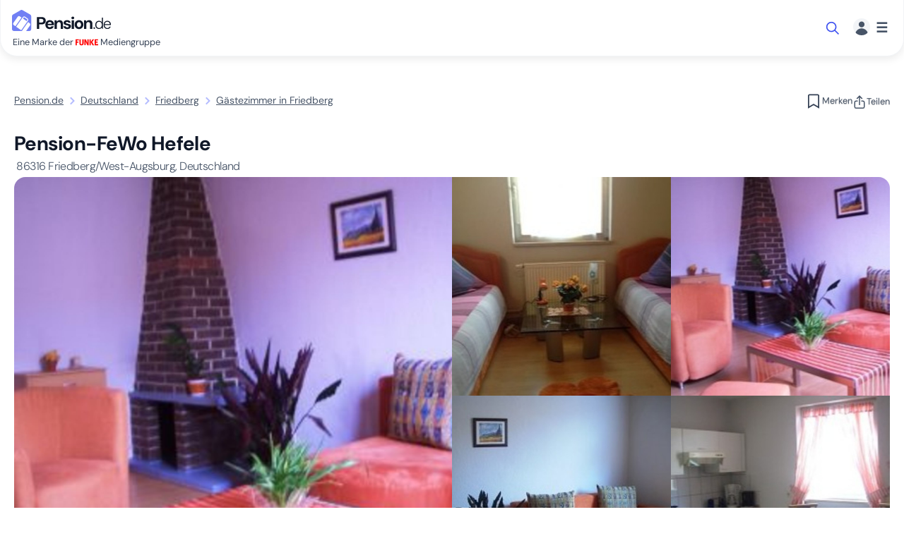

--- FILE ---
content_type: text/html; charset=UTF-8
request_url: https://www.pension.de/gaestezimmer/86316-friedberg-west-augsburg-50219
body_size: 12964
content:
<!DOCTYPE html><html class="no-js" lang="de" data-theme="light"><head><meta charset="UTF-8"><title>Pension-FeWo Hefele, Gästezimmer Friedberg/West-Augsburg</title><meta name="description" content="Pension-FeWo Hefele ► Direkt beim Vermieter anfragen &amp; preiswert buchen ✓"><link rel="image_src" href="//images.pension.de/50219/m/f3e16725-032e-11e7-b286-060e2b0ba0a9.jpg"><meta property="og:image" content="//images.pension.de/50219/m/f3e16725-032e-11e7-b286-060e2b0ba0a9.jpg"> <link rel="canonical" href="https://www.pension.de/gaestezimmer/86316-friedberg-west-augsburg-50219"> <link rel="alternate" hreflang="x-default" href="https://www.pension.de/gaestezimmer/86316-friedberg-west-augsburg-50219" /> <link rel="alternate" hreflang="de" href="https://www.pension.de/gaestezimmer/86316-friedberg-west-augsburg-50219" /> <meta name="viewport" content="width=device-width, initial-scale=1.0, minimum-scale=1.0"><meta name="theme-color" content="white"><link rel="manifest" href="/pn.webmanifest"><link rel="icon" href="/build/images/pn-fav.svg" type="image/svg+xml"><link rel="apple-touch-icon" href="/build/images/pn-fav.svg" type="image/svg+xml"><script type="module" src="https://cdn.jsdelivr.net/npm/@shoelace-style/shoelace@2.20.1/cdn/shoelace-autoloader.js"></script> <style>@font-face{font-display:swap;font-family:DM Sans;font-style:normal;font-weight:300 700;src:url(/build/fonts/rP2Hp2ywxg089UriCZOIHQ.2cb60979.woff2) format("woff2"),url(/build/fonts/DMSans-VariableFont_opsz,wght.b230ddb7.ttf) format("truetype");unicode-range:u+00??,u+0131,u+0152-0153,u+02bb-02bc,u+02c6,u+02da,u+02dc,u+0304,u+0308,u+0329,u+2000-206f,u+20ac,u+2122,u+2191,u+2193,u+2212,u+2215,u+feff,u+fffd}@font-face{font-display:swap;font-family:DM Sans;font-style:normal;font-weight:300 700;src:url(/build/fonts/rP2Hp2ywxg089UriCZ2IHSeH.19e0f998.woff2) format("woff2"),url(/build/fonts/DMSans-VariableFont_opsz,wght.b230ddb7.ttf) format("truetype");unicode-range:u+0100-02ba,u+02bd-02c5,u+02c7-02cc,u+02ce-02d7,u+02dd-02ff,u+0304,u+0308,u+0329,u+1d00-1dbf,u+1e00-1e9f,u+1ef2-1eff,u+2020,u+20a0-20ab,u+20ad-20c0,u+2113,u+2c60-2c7f,u+a720-a7ff}body{--top-color:#296fb3;--platinum-color:#8fa5b8;--gold-color:#ffc105;--silver-color:#bbb;--bronze-color:#cd8e59;--gray-color-50:#fafafb;--gray-color-100:#f2f4f7;--gray-color-100-rgba:rgba(242,244,247,.7);--gray-color-200:#e4e7ec;--gray-color-300:#d0d5dd;--gray-color-400:#98a2b3;--gray-color-500:#667085;--gray-color-600:#475467;--gray-color-700:#344054;--gray-color-700-rgba:rgba(34,64,84,.7);--gray-color-900:#101828;--box-shadow:0 4px 12px rgba(0,0,0,.08);--border-radius:8px;--sl-overlay-background-color:rgba(0,0,0,.5)}body.PN{--brand-color-50:#f9faff;--brand-color-100:#edefff;--brand-color-200:#e1e4ff;--brand-color-300:#b3bbff;--brand-color-300-rgba:rgba(179,187,255,.7);--brand-color-400:#8a96fe;--brand-color-500:#7280f4;--brand-color-600:#5364ec;--brand-color-700:#3a4ef0;--brand-color-800:#1c31d7;--brand-color-1000:#1a2b3c;--brand-contrast-color:#fff;--gray-color-50:#fafafb;--gray-color-100:#f2f4f7;--gray-color-200:#e4e7ec;--gray-color-300:#d0d5dd;--gray-color-400:#98a2b3;--gray-color-500:#667085;--gray-color-600:#475467;--gray-color-700:#344054;--gray-color-800:#1d2939;--gray-color-850:#181f2a;--gray-color-900:#101828;--box-shadow:0 4px 12px rgba(0,0,0,.08);--box-shadow-hover:0 2px 16px 3px rgba(0,0,0,.12);--alternative-color-200:#faf8dd;--alternative-color-700:#f79009;--alternative-color-900:#c2410c;--alternative-contrast-color:#333;--alert-color-red-100:#fee4e2;--alert-color-red-300:#fda29b;--alert-color-red-600:#d92d20;--alert-color-green-300:#6ce9a6;--alert-color-green-500:#12b76a;--alert-color-green-600:#039855;--sl-color-primary-600:#3a4ef0;--sl-color-primary-400:#5364ec}*,:after,:before{box-sizing:border-box}*{margin:0}body{line-height:1.5;-webkit-font-smoothing:antialiased}canvas,img,picture,video{max-width:100%}button,input,select,textarea{font:inherit}h1,h2,h3,h4,h5,h6,p{overflow-wrap:break-word}h1,h2,h3,h4,h5,h6{text-wrap:balance}html{overflow-x:hidden}body,html{color:var(--gray-color-900);font-family:DM Sans;min-width:320px}body{height:auto;position:relative}html:has(sl-dialog[open]){overflow-y:hidden}ol{list-style-position:inside;list-style-type:none;padding:0}img{-o-object-fit:contain;object-fit:contain}:not(:defined){display:none}sl-skeleton,sl-spinner{--sl-spinner-size:1.5rem;--sl-spinner-color:var(--gray-color-500);display:block!important}[hidden]{display:none!important}html{scroll-behavior:smooth}@media(prefers-reduced-motion:reduce){html{scroll-behavior:auto}}[id]{scroll-margin-top:95px}.header{background-color:#fff;border:1px solid var(--gray-color-100,#f2f4f7);border-radius:0 0 24px 24px;border-top:none;box-shadow:var(--box-shadow);display:flex;height:80px;margin:0 auto 50px;max-width:1280px;padding:16px;width:100%;z-index:10}.header--with-hero{left:0;position:absolute;right:0}.header--with-promo{top:47px}@media(max-width:768px){.header--with-promo{top:43px}}.header__brand{display:block;flex-shrink:0;height:auto;margin-top:-3px}.header__brand__claim{color:var(--gray-color-700);font-size:.8rem;margin-top:6px;text-indent:1px;white-space:nowrap}.header__brand__claim svg{vertical-align:text-bottom}.header__nav{align-items:center;display:inline-flex;gap:24px;margin:0 auto}.header__nav__item{color:var(--gray-color-600,#667085);font-weight:700;text-decoration:none}@media(max-width:640px){.header__nav{display:none}}@media(max-width:1024px){.header__nav__items{display:none}}.header__nav__user_menu{gap:0;margin-left:auto;margin-right:0}@media(max-width:640px){.header__nav__user_menu{display:block}}.header__nav__user_menu>.btn{align-items:center;background:var(--gray-color-50);border:0;border-radius:.5rem;box-sizing:border-box;color:var(--brand-color-700);display:flex;font-weight:400;gap:24px;justify-content:center;margin-right:1.3rem;min-height:20px;padding:10px;text-align:center;text-decoration:none;text-shadow:0 1px 1px rgba(0,0,0,.25);transition:background .1s ease}.header__nav__user_menu>.btn--primary,.header__nav__user_menu>.btn--primary:visited{background:var(--brand-color-700);color:var(--brand-contrast-color)}.header__nav__user_menu>.btn--primary:focus,.header__nav__user_menu>.btn--primary:hover{background:var(--brand-color-800);color:var(--brand-contrast-color);outline:none}.header__nav__user_menu .dropdown-toggle{background:transparent;border:0;display:flex;justify-content:center}.header__nav__user_menu .dropdown-toggle svg{margin-right:8px}.header__nav__user_menu .dropdown-toggle svg:first-child{border-radius:1rem}.header__nav__user_menu .dropdown-toggle .bm{display:flex;font-size:1.2rem;font-weight:700;line-height:1.7rem}.search-teaser{align-items:center;display:flex;justify-content:center;margin-bottom:20px;margin-top:20px;width:45%}@media(max-width:1024px){header .search-teaser{display:none}}.search-teaser .search-dialog{overflow:visible}.search-teaser .search-dialog::part(overlay){overflow:visible}.search-teaser .search-dialog::part(body){overflow:visible}.search-teaser .search-dialog sl-select::part(panel){white-space:nowrap;z-index:10}.search-teaser .search-dialog sl-select::part(display-input){overflow:hidden;text-overflow:ellipsis;white-space:nowrap;width:100%}.search-teaser .search-dialog .btn{text-wrap:nowrap}.sl-scroll-lock #rental .sticky-top{position:relative;z-index:0}body:not(.sl-scroll-lock) #rental .sticky-top{background:#fff;z-index:1}body:not(.sl-scroll-lock) #rental .sticky-top .btn,body:not(.sl-scroll-lock) #rental .sticky-top .tagline,body:not(.sl-scroll-lock) #rental .sticky-top h1{transition:all .3s ease}body:not(.sl-scroll-lock) #rental .sticky-top:not(.inactive).stuck{align-items:center;border-bottom-left-radius:var(--border-radius);border-bottom-right-radius:var(--border-radius);box-shadow:var(--box-shadow);padding:8px 16px}@media(max-width:640px){body:not(.sl-scroll-lock) #rental .sticky-top:not(.inactive).stuck{margin-left:-16px;margin-right:-16px}}body:not(.sl-scroll-lock) #rental .sticky-top:not(.inactive).stuck h1{font-size:16px;font-weight:600}body:not(.sl-scroll-lock) #rental .sticky-top:not(.inactive).stuck .subheadline,body:not(.sl-scroll-lock) #rental .sticky-top:not(.inactive).stuck h1{display:inline-block}body:not(.sl-scroll-lock) #rental .sticky-top:not(.inactive).stuck .subheadline{margin-left:10px}body:not(.sl-scroll-lock) #rental .sticky-top:not(.inactive).stuck .subheadline,body:not(.sl-scroll-lock) #rental .sticky-top:not(.inactive).stuck .tagline{font-size:12px}@media(max-width:640px){body:not(.sl-scroll-lock) #rental .sticky-top:not(.inactive).stuck .subheadline,body:not(.sl-scroll-lock) #rental .sticky-top:not(.inactive).stuck .tagline{display:none}}#rental .subheadline{color:var(--gray-color-600);display:block;font-size:16px;font-weight:300}#rental .tagline{color:var(--brand-color-600);font-size:18px;font-weight:600}#rental .collage .slides{border-radius:calc(var(--border-radius)*2);overflow:hidden}#rental .collage .slides .item{box-sizing:content-box;margin:0;overflow:hidden;position:relative}#rental .collage .slides .item picture{display:block;height:100%;line-height:0}#rental .collage .slides .item picture img{aspect-ratio:4/3;height:100%;-o-object-fit:cover;object-fit:cover;-o-object-position:center center;object-position:center center}/*# sourceMappingURL=critical_rental.css.map?e2103ca1*/</style><link rel="stylesheet" href="/build/css/global.css?a82bd32d"><link rel="stylesheet" href="/build/css/PN_theme.css?31d6cfe0"><link rel="stylesheet" href="/build/css/forms.css?3201d648"><link rel="stylesheet" href="/build/css/810.css?597491a3"><link rel="stylesheet" href="/build/css/rental.css?499ffd47"><script type="application/ld+json">
{
"@context": "http://schema.org", "@type": "Organization", "name": "Pension.de", "legalName": "Passion 4 Gästezimmer GmbH", "VatID": "DE301978044", "url": "https://www.pension.de/", "logo": "https://cdn.pension.de/build/images/pn.svg", "description" : "Über 14.000 preiswerte Pensionen, Hotels, Ferienunterkünfte ✅ Schnelle &amp; einfache Suche ✅ Experte seit 1999 ✅ Deutschland entdecken", "telephone": "+49 30 12085451", "sameAs": "https://www.trustpilot.com/review/pension.de", "contactPoint": { "@type": "ContactPoint", "telephone": "+49 30 12085451", "email": "service@pension.de", "contactType": "customer service" }, "address": { "@type": "PostalAddress", "addressRegion": "Berlin", "postalCode": "10117", "streetAddress": "Friedrichstr. 70"}, "foundingDate" : "1999", "parentOrganization" : { "@type": "Organization", "name": "FUNKE Mediengruppe", "url": "https://www.funkemedien.de/" } } </script> <script type="application/ld+json"> { "@context": "https://schema.org/", "@type" : "Person" ,"name": "Silvia Hefele" }</script><script type="application/ld+json"> { "@context": "https://schema.org/", "@type": "LodgingBusiness", "@id": "https://www.pension.de/gaestezimmer/86316-friedberg-west-augsburg-50219", "identifier":"50219", "name":"Pension-FeWo Hefele", "description":"G&#x00FC;nstig&#x20;gelegen,&#x20;direkt&#x20;a.&#x20;Augsburg-&#x20;Hochzoll,&#x20;Augsburg-City&#x20;7&#x20;Min.&#x20;Pension&#x20;u.FeWo&#x20;sind&#x20;neu&#x20;und&#x20;modern&#x20;eingerichtet.&#x20;&#x0D;&#x0A;2&#x20;FeWo&#x20;kompl.ausgestattet&#x20;1-5&#x2F;6&#x20;und&#x20;1-8&#x2F;10&#x20;Pers.,&#x20;jeweils&#x20;4&#x20;Zimmer,&#x20;Pension&#x20;mit&#x20;Wohnk&#x00FC;che,Parkpl.am&#x20;Haus.Wohnk&#x00FC;che&#x20;mit&#x20;TV...", "address" : { "@type" : "PostalAddress", "addressCountry" : "DE", "addressLocality" : "Friedberg/West-Augsburg", "postalCode" : "86316", "streetAddress" : " " }, "latitude":"48.3544367", "longitude":"10.9528993", "currenciesAccepted": "€", "image": { "@type": "ImageObject", "url": "//images.pension.de/50219/m/f3e16725-032e-11e7-b286-060e2b0ba0a9.jpg" }, "hasMap":"https://www.google.com/maps/place/48.3544367,10.9528993", "maximumAttendeeCapacity":"14", "url":"https://www.pension.de/gaestezimmer/86316-friedberg-west-augsburg-50219", "amenityFeature" : [ { "@type" : "LocationFeatureSpecification", "name" : "Dusche", "value" : "True" }, { "@type" : "LocationFeatureSpecification", "name" : "W-LAN", "value" : "True" }, { "@type" : "LocationFeatureSpecification", "name" : "TV", "value" : "True" }, { "@type" : "LocationFeatureSpecification", "name" : "Kaffeemaschine", "value" : "True" }, { "@type" : "LocationFeatureSpecification", "name" : "K&#x00FC;hlschrank", "value" : "True" }, { "@type" : "LocationFeatureSpecification", "name" : "Bettw&#x00E4;sche&#x20;inkl.", "value" : "True" }, { "@type" : "LocationFeatureSpecification", "name" : "PKW-Parkplatz", "value" : "True" }, { "@type" : "LocationFeatureSpecification", "name" : "Sp&#x00FC;lmaschine", "value" : "True" }, { "@type" : "LocationFeatureSpecification", "name" : "WC", "value" : "True" }, { "@type" : "LocationFeatureSpecification", "name" : "Balkon", "value" : "True" }, { "@type" : "LocationFeatureSpecification", "name" : "LKW-Parkplatz", "value" : "True" }, { "@type" : "LocationFeatureSpecification", "name" : "Terrasse", "value" : "True" }, { "@type" : "LocationFeatureSpecification", "name" : "Kochm&#x00F6;glichkeit", "value" : "True" }, { "@type" : "LocationFeatureSpecification", "name" : "Mikrowelle", "value" : "True" }, { "@type" : "LocationFeatureSpecification", "name" : "Waschmaschine", "value" : "True" } ], "priceRange": "ab 18€", "makesOffer":{ "@context": "https://schema.org/", "@type":"Offer", "name":"ab", "priceSpecification":{ "@context": "https://schema.org/", "@type":"UnitPriceSpecification", "priceCurrency":"EUR", "minPrice":"18.00", "valueAddedTaxIncluded":"True" } }, "contactPoint" : [ { "@type" : "ContactPoint" ,"name": "Silvia Hefele" ,"contactType" : "Kontakt zum Vermieter" } ] }</script><script> document.getElementsByTagName('html')[0].className = document.getElementsByTagName('html')[0].className.replace(/\bno-js\b/,'js'); var google_maps_key = 'AIzaSyCWl6yX_dxWtjQoIfp00DUxWL1InJMCOAg'; var base_url = ('https://www.pension.de'); var image_base_url = '//images.pension.de/'; var portal = 'PN'; var portal_group = 'PN'; var primary_color = '#3498db'; var lang = 'de'; var region = 'DE'; var route = '_PN_rental'; var app_locales = ["de"]; var hosts = {"DZ":"www.deinzimmer.de","MZ":"www.monteurzimmer.de","MZAT":"www.monteurzimmer.at","PN":"www.pension.de"}; var bot = /bot|headlesschrome|google|bing|baidu|yande|crawl|spider|lighthouse/i.test(navigator.userAgent); var country_specific_hosts = false;</script><script> var hasInteracted = false; window.loadGtm = function() { if (!hasInteracted) { hasInteracted = true; if(typeof bot === 'undefined' || !bot) { dataLayer = []; (function(w,d,s,l,i){ w[l]=w[l]||[];w[l].push({'gtm.start': new Date().getTime(),event:'gtm.js'});var f=d.getElementsByTagName(s)[0], j=d.createElement(s),dl=l!='dataLayer'?'&l='+l:'';j.async=true;j.src= 'https://runforrest.pension.de/nnamdnas.js?id='+i+dl;f.parentNode.insertBefore(j,f); })(window,document,'script','dataLayer','GTM-WQHVPHN'); } if(window.gaPageView && typeof window.gaPageView === 'function') { window.gaPageView(); } window.removeEventListener('click', window.loadGtm); window.removeEventListener('keydown', window.loadGtm); window.removeEventListener('scroll', window.loadGtm); } }; window.addEventListener('DOMContentLoaded', function() { window.addEventListener('click', window.loadGtm, {once: true}); window.addEventListener('keydown', window.loadGtm, {once: true}); window.addEventListener('scroll', window.loadGtm, {once: true}); }, {once: true});</script></head><body id="body" class="PN _PN_rental "><a href="#main-content" class="skip-link btn btn--primary">Zum Hauptinhalt springen</a><noscript><iframe src="https://runforrest.pension.de/ns.html?id=GTM-WQHVPHN"
height="0" width="0" style="display:none;visibility:hidden"></iframe></noscript><header class="header"><div class="header__brand"><a href="https://www.pension.de/" title="Pension.de"><svg class="icon " width="140" height="32" aria-hidden="true"><use xlink:href="/build/images/logo-sprite.svg#pn"></use></svg></a><p class="header__brand__claim">Eine Marke der <svg width="32" height="16" aria-label="FUNKE"><use xlink:href="/build/images/logo-sprite.svg#funke"></use></svg> Mediengruppe</p></div><nav class="header__nav header__nav__user_menu" aria-label="Navigation"><div class="search-teaser"><sl-dialog id="search-dialog" class="search-dialog" style="--width: 1000px;" label="Suche nach Ort, Adressen oder Unterkunft"><form class="hero__form" action="/de/search" onkeydown="if(event.key === 'Enter') { event.preventDefault(); }" role="search"><div	id="locationForm" class="location-form no-submit" data-label="Standort &lt;span class=&quot;text--sm&quot;&gt;(Pflichtfeld)&lt;/span&gt;" data-city="{&quot;type&quot;:&quot;city&quot;,&quot;id&quot;:6558401,&quot;country_code&quot;:&quot;DE&quot;,&quot;name&quot;:&quot;Friedberg&quot;}" ><div id="autocompleteMain" class="autocomplete-app m-0"><div class="form-group"><label for="autocompleteInputMain">Standort <span class="text--sm">(Pflichtfeld)</span></label><input id="autocompleteInputMain" name="input" tabindex="0" type="search" class="search-query padded" required="required" aria-label="Suchen nach Ort oder Adresse" placeholder="Suchen nach Ort oder Adresse" autocomplete="off" value=""></div></div></div><div class="form-group delimiter"><label for='search_dates'>Datum</label><input type="text" id='search_dates' name='booking_dates' autocomplete="off" placeholder="An- und Abreise" value=""></div><div class="form-group delimiter"><label for="search_adults">Gäste</label><sl-drawer id="guests-drawer" class="container-drawer" label="Gäste" contained placement="top"><fieldset class="border-0 p-0"><legend class="visually-hidden">Gäste</legend><div id="search_people_form" class="guest-selector p-2"> <div class="desktop-flex-cols"><div class="guest-row" data-type="adults"><label class="guest-info" for ="search_adults"><div class="guest-type">Erwachsene</div><div class="guest-description">Älter als 18 Jahre</div></label><div class="guest-controls"><sl-button size="small" class="control-btn decrease" pill><span class="visually-hidden">Wert verringern</span><svg class="icon " width="10" height="10" aria-hidden="true"><use xlink:href="/build/images/navigation-sprite.svg#minus"></use></svg></sl-button><input type="number" class="guest-count" name="booking_adults" id="search_adults" autocomplete="off" value="1"><sl-button size="small" class="control-btn increase" pill><span class="visually-hidden">Wert erhöhen</span><svg class="icon " width="10" height="10" aria-hidden="true"><use xlink:href="/build/images/navigation-sprite.svg#plus"></use></svg></sl-button></div></div><div class="guest-row" data-type="children"><label class="guest-info" for="search_children"><div class="guest-type">Kinder</div><div class="guest-description">Jünger als 18 Jahre</div></label><div class="guest-controls"><sl-button size="small" class="control-btn decrease" pill><span class="visually-hidden">Wert verringern</span><svg class="icon " width="10" height="10" aria-hidden="true"><use xlink:href="/build/images/navigation-sprite.svg#minus"></use></svg></sl-button><input type="number" class="guest-count" name="booking_children" id="search_children" autocomplete="off" value="0"><sl-button size="small" class="control-btn increase" pill><span class="visually-hidden">Wert erhöhen</span><svg class="icon " width="10" height="10" aria-hidden="true"><use xlink:href="/build/images/navigation-sprite.svg#plus"></use></svg></sl-button></div></div><div class="guest-row gap-4"><sl-checkbox name="e[]" id="search_crib" class="mb-2 mt-2 me-2" value="crib" >Kleinkind</sl-checkbox><sl-checkbox name="e[]" id="search_pet" class="mb-2 mt-2 me-2" value="pet" >Haustier</sl-checkbox><sl-button slot="header-actions" id="refresh-guests" variant="primary" class="ms-auto"><svg class="icon " width="20" height="20" aria-hidden="true"><use xlink:href="/build/images/navigation-sprite.svg#refresh"></use></svg><span class="d-none d-md-inline-block">aktualisieren</span></sl-button></div></div></div></fieldset></sl-drawer><button class="btn btn--select p-0" data-actionable="guests-drawer" type="button" id="search_people_button">Gäste hinzufügen<svg class="icon " width="20" height="20" aria-hidden="true"><use xlink:href="/build/images/navigation-sprite.svg#chevron-down"></use></svg></button></div><button class="btn btn--primary" type="submit"><svg class="icon " width="20" height="20" aria-hidden="true"><use xlink:href="/build/images/navigation-sprite.svg#search"></use></svg>Suchen</button></form></sl-dialog> <button data-actionable="search-dialog" class="btn" aria-label="Suche öffnen"> <svg class="icon " width="20" height="20" aria-hidden="true"><use xlink:href="/build/images/navigation-sprite.svg#search"></use></svg> </button></div><div class="dropdown"><button	id="user-switch-button" class="dropdown-toggle text--gray-600" data-bs-toggle="dropdown" aria-label="Menü" aria-expanded="false" title="Menü"><svg class="icon " width="24" height="24" aria-hidden="true"><use xlink:href="/build/images/critical-sprite.svg#user"></use></svg><span class="bm">&#x2630;</span></button><div class="dropdown-menu dropdown-menu-end mt-5" role="menu" aria-labelledby="user-switch-button"><a href="https://www.pension.de/pricing"><svg class="icon " width="20" height="20" aria-hidden="true"><use xlink:href="/build/images/navigation-sprite.svg#profile"></use></svg><span>Profile & Preise</span></a><a href="https://www.pension.de/artikel"><svg class="icon " width="20" height="20" aria-hidden="true"><use xlink:href="/build/images/navigation-sprite.svg#property-agreement"></use></svg><span>Vermieterinfos</span></a><a href="https://www.pension.de/hilfe"><svg class="icon " width="20" height="20" aria-hidden="true"><use xlink:href="/build/images/navigation-sprite.svg#question"></use></svg><span>FAQ</span></a><a href="https://www.pension.de/merkliste" class="d-flex align-items-center"><svg class="icon " width="20" height="20" aria-hidden="true"><use xlink:href="/build/images/navigation-sprite.svg#bookmarks"></use></svg><span class="d-flex align-items-center gap-1">Merkliste<span id="bookmarksLength" class="d-flex align-items-center"></span></span></a><a href="https://www.pension.de/unterkunft-eintragen"><svg class="icon " width="20" height="20" aria-hidden="true"><use xlink:href="/build/images/navigation-sprite.svg#fav-property"></use></svg><span>Unterkunft vermieten</span></a><div class="controls"><a href="https://pension.de/login" class="btn btn--primary"><span>Anmelden</span></a><a href="https://pension.de/checkout/de" class="btn btn--tertiary utm-rec"><span>Registrieren</span></a></div></div></div></nav></header><div	id="rental" data-completeness="42" data-id="50219" data-version="1854453215844630528"><div class="container-fluid"><div class="d-flex gap-3 justify-content-between align-items-center mb-4"><nav aria-label="breadcrumb"><ol class="breadcrumb d-flex flex-wrap align-items-center " itemscope itemtype="https://schema.org/BreadcrumbList"> <li class="mb-0 text--sm" itemprop="itemListElement" itemscope itemtype="https://schema.org/ListItem"> <a class="text--gray-600 " href="/" itemprop="item"><span itemprop="name">Pension.de</span></a> <meta itemprop="position" content="1"> </li><li class="mb-0"><svg class="icon text--brand-300" width="24" height="24" aria-hidden="true"><use xlink:href="/build/images/navigation-sprite.svg#chevron-right"></use></svg></li> <li class="mb-0 text--sm" itemprop="itemListElement" itemscope itemtype="https://schema.org/ListItem"> <a class="text--gray-600 " href="/deutschland" itemprop="item"><span itemprop="name">Deutschland</span></a> <meta itemprop="position" content="2"> </li><li class="mb-0"><svg class="icon text--brand-300" width="24" height="24" aria-hidden="true"><use xlink:href="/build/images/navigation-sprite.svg#chevron-right"></use></svg></li> <li class="mb-0 text--sm" itemprop="itemListElement" itemscope itemtype="https://schema.org/ListItem"> <a class="text--gray-600 " href="/stadt/friedberg/6558401" itemprop="item"><span itemprop="name">Friedberg</span></a> <meta itemprop="position" content="3"> </li><li class="mb-0"><svg class="icon text--brand-300" width="24" height="24" aria-hidden="true"><use xlink:href="/build/images/navigation-sprite.svg#chevron-right"></use></svg></li> <li class="mb-0 text--sm" itemprop="itemListElement" itemscope itemtype="https://schema.org/ListItem"> <a class="text--gray-600 active" href="https://www.pension.de/gaestezimmer/86316-friedberg-west-augsburg-50219" itemprop="item"><span itemprop="name">Gästezimmer in Friedberg</span></a> <meta itemprop="position" content="4"> </li></ol></nav><div class="d-flex gap-2 gap-md-4 align-items-center"><div class="bookmarkActions" data-current="50219"> </div><div class="share"> <div class="dropdown d-inline-block relative"><button class="btn btn--ss btn--color-gray dropdown-toggle" type="button" id="shareDropdown" data-bs-toggle="dropdown" aria-expanded="false"><svg class="icon me-0" width="20" height="20" aria-hidden="true"><use xlink:href="/build/images/navigation-sprite.svg#share"></use></svg><span class="d-none d-md-inline-block">Teilen</span></button><div class="dropdown-menu" role="menu" aria-labelledby="shareDropdown"><a target="_blank" title="Teilen über WhatsApp" class="d-block nw py-2 px-3" href="whatsapp://send?text=https%3A%2F%2Fwww.pension.de%2Fgaestezimmer%2F86316-friedberg-west-augsburg-50219">Teilen über WhatsApp</a><a target="_blank" title="Teilen über E-Mail" class="d-block nw py-2 px-3" href="mailto:?subject=Pension-FeWo%20Hefele%20%7C%20Pension.de&body=https%3A%2F%2Fwww.pension.de%2Fgaestezimmer%2F86316-friedberg-west-augsburg-50219">Teilen über E-Mail</a><a target="_blank" title="Teilen über Facebook" class="d-block nw py-2 px-3" href="https://www.facebook.com/sharer/sharer.php?u=https%3A%2F%2Fwww.pension.de%2Fgaestezimmer%2F86316-friedberg-west-augsburg-50219&quote=Pension-FeWo%20Hefele%20%7C%20Pension.de" rel="noopener noreferrer">Teilen über Facebook</a></div></div></div></div></div><main id="main-content"><div class="d-flex sticky-top inactive"><div class="flex-grow-1"><h1 class="h4 strong p-0 mt-1 mb-1">Pension-FeWo Hefele&nbsp;<span class="subheadline"><span class="street-address">&nbsp;</span><span class="postal-code">86316&nbsp;</span><span class="locality">Friedberg/West-Augsburg, Deutschland</span></span></h1></div><div class="actions mt-2"></div></div><div id="gallery" class="position-relative collage popup-thumbnails length8 "><div class="slides"><div class="d-flex column-gap-2 row-gap-2"><div class="item " data-index="0" data-caption="DZ mit TV"><picture class=""><source media="(min-width: 1024px)" srcset="//images.pension.de/50219/l/f3e16725-032e-11e7-b286-060e2b0ba0a9.webp 1x, //images.pension.de/50219/xl/f3e16725-032e-11e7-b286-060e2b0ba0a9.webp 2x" type="image/webp"><source media="(min-width: 1024px)" srcset="//images.pension.de/50219/l/f3e16725-032e-11e7-b286-060e2b0ba0a9.jpg 1x, //images.pension.de/50219/xl/f3e16725-032e-11e7-b286-060e2b0ba0a9.jpg 2x"><source srcset="//images.pension.de/50219/l/f3e16725-032e-11e7-b286-060e2b0ba0a9.webp" type="image/webp"><img width=900 height=550 src="//images.pension.de/50219/l/f3e16725-032e-11e7-b286-060e2b0ba0a9.jpg" class="" alt="DZ mit TV" title="DZ mit TV"></picture></div><div class=" d-none d-md-block"><div class="d-flex flex-column column-gap-2 row-gap-2"><div class="d-none d-md-flex flex-column flex-lg-row column-gap-2 row-gap-2"><div class=""><div class="item " data-index="1" data-caption="Zimmer mit TV"><picture class="half"><source media="(min-width: 1024px)" srcset="//images.pension.de/50219/l/7605bfa7-a556-11e8-bb5f-06ff19bad50e.webp 1x, //images.pension.de/50219/l/7605bfa7-a556-11e8-bb5f-06ff19bad50e.webp 2x" type="image/webp"><source media="(min-width: 1024px)" srcset="//images.pension.de/50219/l/7605bfa7-a556-11e8-bb5f-06ff19bad50e.jpg 1x, //images.pension.de/50219/l/7605bfa7-a556-11e8-bb5f-06ff19bad50e.jpg 2x"><source srcset="//images.pension.de/50219/l/7605bfa7-a556-11e8-bb5f-06ff19bad50e.webp" type="image/webp"><img width=450 height=275 src="//images.pension.de/50219/l/7605bfa7-a556-11e8-bb5f-06ff19bad50e.jpg" class="" alt="Zimmer mit TV" title="Zimmer mit TV"></picture></div></div><div class=""><div class="item " data-index="2" data-caption="DZ mit TV"><picture class="half"><source media="(min-width: 1024px)" srcset="//images.pension.de/50219/l/83a778b0-a556-11e8-bb5f-06ff19bad50e.webp 1x, //images.pension.de/50219/l/83a778b0-a556-11e8-bb5f-06ff19bad50e.webp 2x" type="image/webp"><source media="(min-width: 1024px)" srcset="//images.pension.de/50219/l/83a778b0-a556-11e8-bb5f-06ff19bad50e.jpg 1x, //images.pension.de/50219/l/83a778b0-a556-11e8-bb5f-06ff19bad50e.jpg 2x"><source srcset="//images.pension.de/50219/l/83a778b0-a556-11e8-bb5f-06ff19bad50e.webp" type="image/webp"><img width=450 height=275 src="//images.pension.de/50219/l/83a778b0-a556-11e8-bb5f-06ff19bad50e.jpg" class="" alt="DZ mit TV" title="DZ mit TV"></picture></div></div></div><div class="d-none d-lg-flex column-gap-2 row-gap-2"><div class="d-none d-lg-block"><div class="item " data-index="3" data-caption="DZ mit TV"><picture class="half"><source media="(min-width: 1024px)" srcset="//images.pension.de/50219/l/904ee13d-a556-11e8-bb5f-06ff19bad50e.webp 1x, //images.pension.de/50219/l/904ee13d-a556-11e8-bb5f-06ff19bad50e.webp 2x" type="image/webp"><source media="(min-width: 1024px)" srcset="//images.pension.de/50219/l/904ee13d-a556-11e8-bb5f-06ff19bad50e.jpg 1x, //images.pension.de/50219/l/904ee13d-a556-11e8-bb5f-06ff19bad50e.jpg 2x"><source srcset="//images.pension.de/50219/l/904ee13d-a556-11e8-bb5f-06ff19bad50e.webp" type="image/webp"><img width=450 height=275 src="//images.pension.de/50219/l/904ee13d-a556-11e8-bb5f-06ff19bad50e.jpg" class="" alt="DZ mit TV" title="DZ mit TV"></picture></div></div><div class="d-none d-lg-block"><div class="item " data-index="4" data-caption="geräumige kompl.eing.Wohnküche"><picture class="half"><source media="(min-width: 1024px)" srcset="//images.pension.de/50219/l/9bd20330-a556-11e8-bb5f-06ff19bad50e.webp 1x, //images.pension.de/50219/l/9bd20330-a556-11e8-bb5f-06ff19bad50e.webp 2x" type="image/webp"><source media="(min-width: 1024px)" srcset="//images.pension.de/50219/l/9bd20330-a556-11e8-bb5f-06ff19bad50e.jpg 1x, //images.pension.de/50219/l/9bd20330-a556-11e8-bb5f-06ff19bad50e.jpg 2x"><source srcset="//images.pension.de/50219/l/9bd20330-a556-11e8-bb5f-06ff19bad50e.webp" type="image/webp"><img width=450 height=275 src="//images.pension.de/50219/l/9bd20330-a556-11e8-bb5f-06ff19bad50e.jpg" class="" alt="geräumige kompl.eing.Wohnküche" title="geräumige kompl.eing.Wohnküche"></picture></div></div></div></div></div></div></div><aside class="actionable"><sl-dialog id="gallery-carousel-50219" label="Pension-FeWo Hefele" style="--width: 1248px;"><sl-carousel class="carousel-thumbnails" navigation><sl-carousel-item class="relative"><div><picture class=""><source media="(min-width: 1024px)" srcset="//images.pension.de/50219/l/f3e16725-032e-11e7-b286-060e2b0ba0a9.webp 1x, //images.pension.de/50219/xl/f3e16725-032e-11e7-b286-060e2b0ba0a9.webp 2x" type="image/webp"><source media="(min-width: 1024px)" srcset="//images.pension.de/50219/l/f3e16725-032e-11e7-b286-060e2b0ba0a9.jpg 1x, //images.pension.de/50219/xl/f3e16725-032e-11e7-b286-060e2b0ba0a9.jpg 2x"><source srcset="//images.pension.de/50219/l/f3e16725-032e-11e7-b286-060e2b0ba0a9.webp" type="image/webp"><img src="//images.pension.de/50219/l/f3e16725-032e-11e7-b286-060e2b0ba0a9.jpg" class="" alt="DZ mit TV" title="DZ mit TV" loading="lazy"></picture></div></sl-carousel-item><sl-carousel-item class="relative"><div><picture class=""><source media="(min-width: 1024px)" srcset="//images.pension.de/50219/l/7605bfa7-a556-11e8-bb5f-06ff19bad50e.webp 1x, //images.pension.de/50219/xl/7605bfa7-a556-11e8-bb5f-06ff19bad50e.webp 2x" type="image/webp"><source media="(min-width: 1024px)" srcset="//images.pension.de/50219/l/7605bfa7-a556-11e8-bb5f-06ff19bad50e.jpg 1x, //images.pension.de/50219/xl/7605bfa7-a556-11e8-bb5f-06ff19bad50e.jpg 2x"><source srcset="//images.pension.de/50219/l/7605bfa7-a556-11e8-bb5f-06ff19bad50e.webp" type="image/webp"><img src="//images.pension.de/50219/l/7605bfa7-a556-11e8-bb5f-06ff19bad50e.jpg" class="" alt="Zimmer mit TV" title="Zimmer mit TV" loading="lazy"></picture></div></sl-carousel-item><sl-carousel-item class="relative"><div><picture class=""><source media="(min-width: 1024px)" srcset="//images.pension.de/50219/l/83a778b0-a556-11e8-bb5f-06ff19bad50e.webp 1x, //images.pension.de/50219/xl/83a778b0-a556-11e8-bb5f-06ff19bad50e.webp 2x" type="image/webp"><source media="(min-width: 1024px)" srcset="//images.pension.de/50219/l/83a778b0-a556-11e8-bb5f-06ff19bad50e.jpg 1x, //images.pension.de/50219/xl/83a778b0-a556-11e8-bb5f-06ff19bad50e.jpg 2x"><source srcset="//images.pension.de/50219/l/83a778b0-a556-11e8-bb5f-06ff19bad50e.webp" type="image/webp"><img src="//images.pension.de/50219/l/83a778b0-a556-11e8-bb5f-06ff19bad50e.jpg" class="" alt="DZ mit TV" title="DZ mit TV" loading="lazy"></picture></div></sl-carousel-item><sl-carousel-item class="relative"><div><picture class=""><source media="(min-width: 1024px)" srcset="//images.pension.de/50219/l/904ee13d-a556-11e8-bb5f-06ff19bad50e.webp 1x, //images.pension.de/50219/xl/904ee13d-a556-11e8-bb5f-06ff19bad50e.webp 2x" type="image/webp"><source media="(min-width: 1024px)" srcset="//images.pension.de/50219/l/904ee13d-a556-11e8-bb5f-06ff19bad50e.jpg 1x, //images.pension.de/50219/xl/904ee13d-a556-11e8-bb5f-06ff19bad50e.jpg 2x"><source srcset="//images.pension.de/50219/l/904ee13d-a556-11e8-bb5f-06ff19bad50e.webp" type="image/webp"><img src="//images.pension.de/50219/l/904ee13d-a556-11e8-bb5f-06ff19bad50e.jpg" class="" alt="DZ mit TV" title="DZ mit TV" loading="lazy"></picture></div></sl-carousel-item><sl-carousel-item class="relative"><div><picture class=""><source media="(min-width: 1024px)" srcset="//images.pension.de/50219/l/9bd20330-a556-11e8-bb5f-06ff19bad50e.webp 1x, //images.pension.de/50219/xl/9bd20330-a556-11e8-bb5f-06ff19bad50e.webp 2x" type="image/webp"><source media="(min-width: 1024px)" srcset="//images.pension.de/50219/l/9bd20330-a556-11e8-bb5f-06ff19bad50e.jpg 1x, //images.pension.de/50219/xl/9bd20330-a556-11e8-bb5f-06ff19bad50e.jpg 2x"><source srcset="//images.pension.de/50219/l/9bd20330-a556-11e8-bb5f-06ff19bad50e.webp" type="image/webp"><img src="//images.pension.de/50219/l/9bd20330-a556-11e8-bb5f-06ff19bad50e.jpg" class="" alt="geräumige kompl.eing.Wohnküche" title="geräumige kompl.eing.Wohnküche" loading="lazy"></picture></div></sl-carousel-item><sl-carousel-item class="relative"><div><picture class=""><source media="(min-width: 1024px)" srcset="//images.pension.de/50219/l/ac976010-a556-11e8-bb5f-06ff19bad50e.webp 1x, //images.pension.de/50219/xl/ac976010-a556-11e8-bb5f-06ff19bad50e.webp 2x" type="image/webp"><source media="(min-width: 1024px)" srcset="//images.pension.de/50219/l/ac976010-a556-11e8-bb5f-06ff19bad50e.jpg 1x, //images.pension.de/50219/xl/ac976010-a556-11e8-bb5f-06ff19bad50e.jpg 2x"><source srcset="//images.pension.de/50219/l/ac976010-a556-11e8-bb5f-06ff19bad50e.webp" type="image/webp"><img src="//images.pension.de/50219/l/ac976010-a556-11e8-bb5f-06ff19bad50e.jpg" class="" alt="Dusche" title="Dusche" loading="lazy"></picture></div></sl-carousel-item><sl-carousel-item class="relative"><div><picture class=""><source media="(min-width: 1024px)" srcset="//images.pension.de/50219/l/f3e52788-032e-11e7-b286-060e2b0ba0a9.webp 1x, //images.pension.de/50219/xl/f3e52788-032e-11e7-b286-060e2b0ba0a9.webp 2x" type="image/webp"><source media="(min-width: 1024px)" srcset="//images.pension.de/50219/l/f3e52788-032e-11e7-b286-060e2b0ba0a9.jpg 1x, //images.pension.de/50219/xl/f3e52788-032e-11e7-b286-060e2b0ba0a9.jpg 2x"><source srcset="//images.pension.de/50219/l/f3e52788-032e-11e7-b286-060e2b0ba0a9.webp" type="image/webp"><img src="//images.pension.de/50219/l/f3e52788-032e-11e7-b286-060e2b0ba0a9.jpg" class="" alt="Haus" title="Haus" loading="lazy"></picture></div></sl-carousel-item><sl-carousel-item class="relative"><div><picture class=""><source media="(min-width: 1024px)" srcset="//images.pension.de/50219/l/f3e539c5-032e-11e7-b286-060e2b0ba0a9.webp 1x, //images.pension.de/50219/xl/f3e539c5-032e-11e7-b286-060e2b0ba0a9.webp 2x" type="image/webp"><source media="(min-width: 1024px)" srcset="//images.pension.de/50219/l/f3e539c5-032e-11e7-b286-060e2b0ba0a9.jpg 1x, //images.pension.de/50219/xl/f3e539c5-032e-11e7-b286-060e2b0ba0a9.jpg 2x"><source srcset="//images.pension.de/50219/l/f3e539c5-032e-11e7-b286-060e2b0ba0a9.webp" type="image/webp"><img src="//images.pension.de/50219/l/f3e539c5-032e-11e7-b286-060e2b0ba0a9.jpg" class="" alt="DZ mit TV" title="DZ mit TV" loading="lazy"></picture></div></sl-carousel-item></sl-carousel><div class="thumbnails"><div class="thumbnails__scroller"><picture class="thumbnails__image active"><source media="(min-width: 1024px)" srcset="//images.pension.de/50219/m/f3e16725-032e-11e7-b286-060e2b0ba0a9.webp 1x, //images.pension.de/50219/m/f3e16725-032e-11e7-b286-060e2b0ba0a9.webp 2x" type="image/webp"><source media="(min-width: 1024px)" srcset="//images.pension.de/50219/m/f3e16725-032e-11e7-b286-060e2b0ba0a9.jpg 1x, //images.pension.de/50219/m/f3e16725-032e-11e7-b286-060e2b0ba0a9.jpg 2x"><source srcset="//images.pension.de/50219/m/f3e16725-032e-11e7-b286-060e2b0ba0a9.webp" type="image/webp"><img src="//images.pension.de/50219/m/f3e16725-032e-11e7-b286-060e2b0ba0a9.jpg" class="" alt="DZ mit TV" title="DZ mit TV" loading="lazy"></picture><picture class="thumbnails__image"><source media="(min-width: 1024px)" srcset="//images.pension.de/50219/m/7605bfa7-a556-11e8-bb5f-06ff19bad50e.webp 1x, //images.pension.de/50219/m/7605bfa7-a556-11e8-bb5f-06ff19bad50e.webp 2x" type="image/webp"><source media="(min-width: 1024px)" srcset="//images.pension.de/50219/m/7605bfa7-a556-11e8-bb5f-06ff19bad50e.jpg 1x, //images.pension.de/50219/m/7605bfa7-a556-11e8-bb5f-06ff19bad50e.jpg 2x"><source srcset="//images.pension.de/50219/m/7605bfa7-a556-11e8-bb5f-06ff19bad50e.webp" type="image/webp"><img src="//images.pension.de/50219/m/7605bfa7-a556-11e8-bb5f-06ff19bad50e.jpg" class="" alt="Zimmer mit TV" title="Zimmer mit TV" loading="lazy"></picture><picture class="thumbnails__image"><source media="(min-width: 1024px)" srcset="//images.pension.de/50219/m/83a778b0-a556-11e8-bb5f-06ff19bad50e.webp 1x, //images.pension.de/50219/m/83a778b0-a556-11e8-bb5f-06ff19bad50e.webp 2x" type="image/webp"><source media="(min-width: 1024px)" srcset="//images.pension.de/50219/m/83a778b0-a556-11e8-bb5f-06ff19bad50e.jpg 1x, //images.pension.de/50219/m/83a778b0-a556-11e8-bb5f-06ff19bad50e.jpg 2x"><source srcset="//images.pension.de/50219/m/83a778b0-a556-11e8-bb5f-06ff19bad50e.webp" type="image/webp"><img src="//images.pension.de/50219/m/83a778b0-a556-11e8-bb5f-06ff19bad50e.jpg" class="" alt="DZ mit TV" title="DZ mit TV" loading="lazy"></picture><picture class="thumbnails__image"><source media="(min-width: 1024px)" srcset="//images.pension.de/50219/m/904ee13d-a556-11e8-bb5f-06ff19bad50e.webp 1x, //images.pension.de/50219/m/904ee13d-a556-11e8-bb5f-06ff19bad50e.webp 2x" type="image/webp"><source media="(min-width: 1024px)" srcset="//images.pension.de/50219/m/904ee13d-a556-11e8-bb5f-06ff19bad50e.jpg 1x, //images.pension.de/50219/m/904ee13d-a556-11e8-bb5f-06ff19bad50e.jpg 2x"><source srcset="//images.pension.de/50219/m/904ee13d-a556-11e8-bb5f-06ff19bad50e.webp" type="image/webp"><img src="//images.pension.de/50219/m/904ee13d-a556-11e8-bb5f-06ff19bad50e.jpg" class="" alt="DZ mit TV" title="DZ mit TV" loading="lazy"></picture><picture class="thumbnails__image"><source media="(min-width: 1024px)" srcset="//images.pension.de/50219/m/9bd20330-a556-11e8-bb5f-06ff19bad50e.webp 1x, //images.pension.de/50219/m/9bd20330-a556-11e8-bb5f-06ff19bad50e.webp 2x" type="image/webp"><source media="(min-width: 1024px)" srcset="//images.pension.de/50219/m/9bd20330-a556-11e8-bb5f-06ff19bad50e.jpg 1x, //images.pension.de/50219/m/9bd20330-a556-11e8-bb5f-06ff19bad50e.jpg 2x"><source srcset="//images.pension.de/50219/m/9bd20330-a556-11e8-bb5f-06ff19bad50e.webp" type="image/webp"><img src="//images.pension.de/50219/m/9bd20330-a556-11e8-bb5f-06ff19bad50e.jpg" class="" alt="geräumige kompl.eing.Wohnküche" title="geräumige kompl.eing.Wohnküche" loading="lazy"></picture><picture class="thumbnails__image"><source media="(min-width: 1024px)" srcset="//images.pension.de/50219/m/ac976010-a556-11e8-bb5f-06ff19bad50e.webp 1x, //images.pension.de/50219/m/ac976010-a556-11e8-bb5f-06ff19bad50e.webp 2x" type="image/webp"><source media="(min-width: 1024px)" srcset="//images.pension.de/50219/m/ac976010-a556-11e8-bb5f-06ff19bad50e.jpg 1x, //images.pension.de/50219/m/ac976010-a556-11e8-bb5f-06ff19bad50e.jpg 2x"><source srcset="//images.pension.de/50219/m/ac976010-a556-11e8-bb5f-06ff19bad50e.webp" type="image/webp"><img src="//images.pension.de/50219/m/ac976010-a556-11e8-bb5f-06ff19bad50e.jpg" class="" alt="Dusche" title="Dusche" loading="lazy"></picture><picture class="thumbnails__image"><source media="(min-width: 1024px)" srcset="//images.pension.de/50219/m/f3e52788-032e-11e7-b286-060e2b0ba0a9.webp 1x, //images.pension.de/50219/m/f3e52788-032e-11e7-b286-060e2b0ba0a9.webp 2x" type="image/webp"><source media="(min-width: 1024px)" srcset="//images.pension.de/50219/m/f3e52788-032e-11e7-b286-060e2b0ba0a9.jpg 1x, //images.pension.de/50219/m/f3e52788-032e-11e7-b286-060e2b0ba0a9.jpg 2x"><source srcset="//images.pension.de/50219/m/f3e52788-032e-11e7-b286-060e2b0ba0a9.webp" type="image/webp"><img src="//images.pension.de/50219/m/f3e52788-032e-11e7-b286-060e2b0ba0a9.jpg" class="" alt="Haus" title="Haus" loading="lazy"></picture><picture class="thumbnails__image"><source media="(min-width: 1024px)" srcset="//images.pension.de/50219/m/f3e539c5-032e-11e7-b286-060e2b0ba0a9.webp 1x, //images.pension.de/50219/m/f3e539c5-032e-11e7-b286-060e2b0ba0a9.webp 2x" type="image/webp"><source media="(min-width: 1024px)" srcset="//images.pension.de/50219/m/f3e539c5-032e-11e7-b286-060e2b0ba0a9.jpg 1x, //images.pension.de/50219/m/f3e539c5-032e-11e7-b286-060e2b0ba0a9.jpg 2x"><source srcset="//images.pension.de/50219/m/f3e539c5-032e-11e7-b286-060e2b0ba0a9.webp" type="image/webp"><img src="//images.pension.de/50219/m/f3e539c5-032e-11e7-b286-060e2b0ba0a9.jpg" class="" alt="DZ mit TV" title="DZ mit TV" loading="lazy"></picture></div></div></sl-dialog><sl-button pill data-actionable="gallery-carousel-50219" class="load-gallery-button position-absolute bottom-0 right-0 m-3" >8 Bilder</sl-button></aside></div><div class="columns"><div class="first-column"><section id="description"><div class="tags pr"></div><h2 class="h4 primary">Beschreibung</h2><p class="text">Günstig gelegen, direkt a. Augsburg- Hochzoll, Augsburg-City 7 Min. Pension u.FeWo sind neu und modern eingerichtet. <br />2 FeWo kompl.ausgestattet 1-5/6 und 1-8/10 Pers., jeweils 4 Zimmer, Pension mit Wohnküche,Parkpl.am Haus.Wohnküche mit TV, DU/ WC extra, direkt vom Zimmer zu betreten, <br />FeWo neu für 2/3 Personen ab 50,00 €</p><div id="created">&mdash;<p class="small italic mt-2">Diese Unterkunft begrüßt seit dem 21.08.2018 Mieter auf Pension.de.</p></div></section><section><div id="equipment" class="mb-4"><h2 class="h4">Ausstattung</h2><ul id="equipment-more" class="dense expandible s "> <li class="item "> <svg class="icon icon" width="24" height="24" aria-hidden="true"><use xlink:href="/build/images/features-sprite.svg#parking_small"></use></svg> <span>PKW-Parkplatz</span> </li> <li class="item "> <svg class="icon icon" width="24" height="24" aria-hidden="true"><use xlink:href="/build/images/features-sprite.svg#kitchen"></use></svg> <span>Kochmöglich&shy;keit</span> </li> <li class="item "> <svg class="icon icon" width="24" height="24" aria-hidden="true"><use xlink:href="/build/images/features-sprite.svg#shower"></use></svg> <span>Dusche</span> </li> <li class="item "> <svg class="icon icon" width="24" height="24" aria-hidden="true"><use xlink:href="/build/images/features-sprite.svg#wifi"></use></svg> <span>W-LAN</span> </li> <li class="item "> <svg class="icon icon" width="24" height="24" aria-hidden="true"><use xlink:href="/build/images/features-sprite.svg#tv"></use></svg> <span>TV</span> </li> <li class="item "> <svg class="icon icon" width="24" height="24" aria-hidden="true"><use xlink:href="/build/images/features-sprite.svg#coffee_machine"></use></svg> <span>Kaffee&shy;maschine</span> </li> <li class="item "> <svg class="icon icon" width="24" height="24" aria-hidden="true"><use xlink:href="/build/images/features-sprite.svg#fridge"></use></svg> <span>Kühl&shy;schrank</span> </li> <li class="item "> <svg class="icon icon" width="24" height="24" aria-hidden="true"><use xlink:href="/build/images/features-sprite.svg#bed_linen"></use></svg> <span>Bettwäsche inkl.</span> </li> <li class="item "> <svg class="icon icon" width="24" height="24" aria-hidden="true"><use xlink:href="/build/images/features-sprite.svg#dishwasher"></use></svg> <span>Spül&shy;maschine</span> </li> <li class="item "> <svg class="icon icon" width="24" height="24" aria-hidden="true"><use xlink:href="/build/images/features-sprite.svg#wc"></use></svg> <span>WC</span> </li> <li class="item "> <svg class="icon icon" width="24" height="24" aria-hidden="true"><use xlink:href="/build/images/features-sprite.svg#balcony"></use></svg> <span>Balkon</span> </li> <li class="item "> <svg class="icon icon" width="24" height="24" aria-hidden="true"><use xlink:href="/build/images/features-sprite.svg#parking_big"></use></svg> <span>LKW-Parkplatz</span> </li> <li class="item "> <svg class="icon icon" width="24" height="24" aria-hidden="true"><use xlink:href="/build/images/features-sprite.svg#terrace"></use></svg> <span>Terrasse</span> </li> <li class="item "> <svg class="icon icon" width="24" height="24" aria-hidden="true"><use xlink:href="/build/images/features-sprite.svg#microwave"></use></svg> <span>Mikro&shy;welle</span> </li> <li class="item "> <svg class="icon icon" width="24" height="24" aria-hidden="true"><use xlink:href="/build/images/features-sprite.svg#washing_machine"></use></svg> <span>Wasch&shy;maschine</span> </li> </ul><span class="expander btn btn--sm ps-0" data-expander="#equipment-more"> Mehr lesen <svg class="icon " width="18" height="18" aria-hidden="true"><use xlink:href="/build/images/navigation-sprite.svg#chevron-down"></use></svg></span><aside class="d-inline-block"> <sl-dialog id="missing-equipment" aria-expanded="false" label="Welche Ausstattung fehlt?"> <ul class="d-grid auto-cols" > <li class="pb-1 " title="Privates Bad"> <span>✖ Privates Bad</span> </li> <li class="pb-1 " title="Gemeinschafts&shy;bad"> <span>✖ Gemeinschafts&shy;bad</span> </li> <li class="pb-1 " title="Badewanne"> <span>✖ Badewanne</span> </li> <li class="pb-1 " title="Sauna"> <span>✖ Sauna</span> </li> <li class="pb-1 " title="Streaming Dienste"> <span>✖ Streaming Dienste</span> </li> <li class="pb-1 " title="Hygiene Produkte"> <span>✖ Hygiene Produkte</span> </li> <li class="pb-1 " title="Fitness"> <span>✖ Fitness</span> </li> <li class="pb-1 " title="Raucher"> <span>✖ Raucher</span> </li> <li class="pb-1 " title="Haustier"> <span>✖ Haustier</span> </li> <li class="pb-1 " title="Frühstück"> <span>✖ Frühstück</span> </li> <li class="pb-1 " title="Doppelbett"> <span>✖ Doppelbett</span> </li> <li class="pb-1 " title="Handtücher inkl."> <span>✖ Handtücher inkl.</span> </li> <li class="pb-1 " title="Föhn"> <span>✖ Föhn</span> </li> <li class="pb-1 " title="Spind/Safe"> <span>✖ Spind/Safe</span> </li> <li class="pb-1 " title="Klima&shy;anlage"> <span>✖ Klima&shy;anlage</span> </li> <li class="pb-1 " title="Zustellbett möglich"> <span>✖ Zustellbett möglich</span> </li> <li class="pb-1 " title="Babybett"> <span>✖ Babybett</span> </li> <li class="pb-1 " title="Kamin"> <span>✖ Kamin</span> </li> <li class="pb-1 " title="Barrierefrei"> <span>✖ Barrierefrei</span> </li> <li class="pb-1 " title="Familien&shy;freundlich"> <span>✖ Familien&shy;freundlich</span> </li> <li class="pb-1 " title="LGBTQ+ freundlich"> <span>✖ LGBTQ+ freundlich</span> </li> <li class="pb-1 " title="Fahrrad&shy;verleih"> <span>✖ Fahrrad&shy;verleih</span> </li> <li class="pb-1 " title="Schwimmbad"> <span>✖ Schwimmbad</span> </li> <li class="pb-1 " title="Radio"> <span>✖ Radio</span> </li> <li class="pb-1 " title="Wasserkocher"> <span>✖ Wasserkocher</span> </li> <li class="pb-1 " title="Arbeitstisch"> <span>✖ Arbeitstisch</span> </li> <li class="pb-1 " title="Grillmöglich&shy;keit"> <span>✖ Grillmöglich&shy;keit</span> </li> <li class="pb-1 " title="Tisch-Fußball"> <span>✖ Tisch-Fußball</span> </li> <li class="pb-1 " title="Dart"> <span>✖ Dart</span> </li> <li class="pb-1 " title="Billiardtisch"> <span>✖ Billiardtisch</span> </li> </ul> </sl-dialog> <button class="btn btn--ss btn--info mt-2 pt-1 pb-1 link" data-actionable="missing-equipment"> <svg class="icon icon align-text-bottom" width="14" height="14" aria-hidden="true"><use xlink:href="/build/images/content-sprite.svg#info"></use></svg> Welche Ausstattung fehlt? </button></aside></div></section><section id="prices" class="mb-4 mt-2"><div class="mt-4"><div class="filters pr"> <div class="lg-pr d-inline-block maxw-135"> <sl-select id="filter-field" clearable data-field="category" size="small" name="sort" style="width: auto; max-width: 210px" placeholder="Filtern nach Art"> <sl-option value="SINGLE">Einzelzimmer</sl-option> <sl-option value="DOUBLE">Doppelzimmer</sl-option> <sl-option value="SHARED">Mehrbettzimmer</sl-option> <sl-option value="APARTMENT">Ganze Unterkünfte</sl-option> </sl-select> </div> </div><h2 class="h4">Zimmer und Betten</h2><br class="clear"/><div id="units"><div class="unit-SINGLE bordered radius p-3" title="Einzelzimmer" data-category="#SINGLE#" ><div> <h3 class="h6 text--semibold small pt-0 mt-0"> 2 Einzelzimmer für eine Person </h3> <p><span class="d-inline-block normal">Max. Gäste:	1</span><br><span class="d-inline-block normal">Anzahl der Zimmer:	2</span><br></p></div><p class="text-right"><span class="price"><em>23,00	€</em></span><br><span class="text--sm text--gray-700"><span class="d-flex justify-content-end align-items-center gap-1"><span>Durchschnitt pro Nacht &amp;	Zimmer</span><sl-tooltip content="Der Durchschnitt gibt die übliche Kosten pro Nacht inkl. Steuern unabhängig vom Reisezeitraum. Den Gesamtpreis inkl. aller Steuern und Gebühren zeigen wir nach Auswahl des Reisezeitraums."><span tabindex="0"><svg class="icon m-0" width="16" height="16" aria-hidden="true"><use xlink:href="/build/images/content-sprite.svg#info"></use></svg></span></sl-tooltip></span><span>entspricht 23,00 € p.P. bei Vollbelegung</span></span></p><div class="d-flex"><div class="flex-grow-1"></div></div><div class="text-right d-flex flex-column justify-content-between gap-2"><div></div><div class="d-flex flex-column gap-2 ms-auto"></div></div></div><div class="unit-DOUBLE bordered radius p-3" title="Doppelzimmer" data-category="#DOUBLE#" ><div> <h3 class="h6 text--semibold small pt-0 mt-0"> 4 Doppelzimmer für jeweils 2 Personen </h3> <p><span class="d-inline-block normal">Max. Gäste:	2</span><br><span class="d-inline-block normal">Anzahl der Zimmer:	4</span><br></p></div><p class="text-right"><span class="price"><em>38,00	€</em></span><br><span class="text--sm text--gray-700"><span class="d-flex justify-content-end align-items-center gap-1"><span>Durchschnitt pro Nacht &amp;	Zimmer</span><sl-tooltip content="Der Durchschnitt gibt die übliche Kosten pro Nacht inkl. Steuern unabhängig vom Reisezeitraum. Den Gesamtpreis inkl. aller Steuern und Gebühren zeigen wir nach Auswahl des Reisezeitraums."><span tabindex="0"><svg class="icon m-0" width="16" height="16" aria-hidden="true"><use xlink:href="/build/images/content-sprite.svg#info"></use></svg></span></sl-tooltip></span><span>entspricht 19,00 € p.P. bei Vollbelegung</span></span></p><div class="d-flex"><div class="flex-grow-1"></div></div><div class="text-right d-flex flex-column justify-content-between gap-2"><div></div><div class="d-flex flex-column gap-2 ms-auto"></div></div></div><div class="unit-SHARED bordered radius p-3" title="Mehrbettzimmer" data-category="#SHARED#" ><div> <h3 class="h6 text--semibold small pt-0 mt-0"> Mehrbettzimmer für 3 Personen </h3> <p><span class="d-inline-block normal">Max. Gäste:	3</span><br><span class="d-inline-block normal">Anzahl der Zimmer:	1</span><br></p></div><p class="text-right"><span class="price"><em>54,00	€</em></span><br><span class="text--sm text--gray-700"><span class="d-flex justify-content-end align-items-center gap-1"><span>Durchschnitt pro Nacht &amp;	Zimmer</span><sl-tooltip content="Der Durchschnitt gibt die übliche Kosten pro Nacht inkl. Steuern unabhängig vom Reisezeitraum. Den Gesamtpreis inkl. aller Steuern und Gebühren zeigen wir nach Auswahl des Reisezeitraums."><span tabindex="0"><svg class="icon m-0" width="16" height="16" aria-hidden="true"><use xlink:href="/build/images/content-sprite.svg#info"></use></svg></span></sl-tooltip></span><span>entspricht 18,00 € p.P. bei Vollbelegung</span></span></p><div class="d-flex"><div class="flex-grow-1"></div></div><div class="text-right d-flex flex-column justify-content-between gap-2"><div></div><div class="d-flex flex-column gap-2 ms-auto"></div></div></div><div class="unit-APARTMENT bordered radius p-3" title="Ganze Unterkunft" data-category="#APARTMENT#" ><div> <h3 class="h6 text--semibold small pt-0 mt-0"> Ganze Unterkunft für eine Person </h3> <p><span class="d-inline-block normal">Max. Gäste:	1</span><br><span class="d-inline-block normal">Anzahl der Unterkünfte:	1</span><br></p></div><p class="text-right"><span class="price"><em>100,00	€</em></span><br><span class="text--sm text--gray-700"><span class="d-flex justify-content-end align-items-center gap-1"><span>Durchschnitt pro Nacht &amp;	Unterkunft</span><sl-tooltip content="Der Durchschnitt gibt die übliche Kosten pro Nacht inkl. Steuern unabhängig vom Reisezeitraum. Den Gesamtpreis inkl. aller Steuern und Gebühren zeigen wir nach Auswahl des Reisezeitraums."><span tabindex="0"><svg class="icon m-0" width="16" height="16" aria-hidden="true"><use xlink:href="/build/images/content-sprite.svg#info"></use></svg></span></sl-tooltip></span><span>entspricht 100,00 € p.P. bei Vollbelegung</span></span></p><div class="d-flex"><div class="flex-grow-1"></div></div><div class="text-right d-flex flex-column justify-content-between gap-2"><div></div><div class="d-flex flex-column gap-2 ms-auto"></div></div></div></div><script src="https://calendar.pension.de/web-components.js" type="module"></script></div> <div id="price_notice"> <h3 class="h4 primary">Zusätzliche Preisinformationen</h3> <p class="text"> 1 FeWo 1-6 Pers.ab 80,00 <br />1 FeWo 6-8/10 Pers. ab 114,00 </p> </div></section><section class="no-sep"><div class="map-container"><h2 class="h4">Karte</h2><div class="map-card"><div	class="map-info"><p> <span class="text--semibold">Pension-FeWo Hefele</span> <br/> <span> <span class="street-address"> </span> <br> <span class="postal-code">86316</span> <span class="locality">Friedberg/West-Augsburg, Deutschland </span> <br> </span> </p><div class="hint-box"><div id="directions"><h3 class="h4">Anfahrt</h3><p>Augsburg/Ost Ausfahrt, Richtung Augsburg Hochzoll, bzw. Friedberg/West</p></div><a class="btn btn--secondary btn--ss" href="https://maps.google.com?saddr=Current+Location&amp;daddr=48.3544367,10.9528993" target="_blank" rel="noopener nofollow">Routenplaner</a></div></div><div class="motive"><img src="/build/images/layout/map.jpg" alt="Karte" class="image"><sl-dialog id="map-dialog" class="w100" style="--width: 100vw; --height: 100vh; --max-width: 800px;" label="Karte"><div id="map-data" class="relative"	data-items='{&quot;id&quot;:&quot;50219&quot;,&quot;name&quot;:&quot;Pension-FeWo Hefele&quot;,&quot;cover&quot;:{&quot;filename&quot;:&quot;f3e16725-032e-11e7-b286-060e2b0ba0a9&quot;},&quot;street&quot;:null,&quot;street_no&quot;:null,&quot;zipcode&quot;:&quot;86316&quot;,&quot;city_name&quot;:&quot;Friedberg\/West-Augsburg&quot;,&quot;latitude&quot;:48.3544367,&quot;longitude&quot;:10.9528993,&quot;main_portal&quot;:&quot;PN&quot;,&quot;portals&quot;:[&quot;MZ&quot;,&quot;PN&quot;],&quot;rental_type&quot;:&quot;ROOM&quot;,&quot;price_min_tax&quot;:18.0,&quot;capacity_min&quot;:1,&quot;capacity_max&quot;:14}'	data-show-direction><div id="map" style=" display: none;"></div><a class="btn btn--secondary btn--ss mb-2" href="https://maps.google.com?saddr=Current+Location&amp;daddr=48.3544367,10.9528993" target="_blank" rel="noopener nofollow">Navi öffnen</a></div></sl-dialog><button id="loadMapButton" class="btn btn--secondary btn--ss" data-actionable="map-dialog"><svg class="icon " width="18" height="18" aria-hidden="true"><use xlink:href="/build/images/navigation-sprite.svg#map-2"></use></svg>Auf Karte anzeigen</button></div></div></div></section><section> <h2 class="h4"> Umgebungsinformationen </h2> <div id="pois" data-url="/pois/48.3544367/10.9528993" data-translations='{&quot;rental.pois.bus&quot;:&quot;Bus&quot;,&quot;rental.pois.train&quot;:&quot;Bahn&quot;,&quot;rental.pois.nearby&quot;:&quot;nebenan&quot;}'> <div class="row row-cols-1 row-cols-sm-2 row-cols-lg-3 gx-5 gy-0"> <div class="col" data-type=public_transport> <h3 class="h6 text--md text--semibold pt-0 d-flex gap-2 align-items-center"> <span class="icon-wrapper"><svg class="icon text--brand-700" width="17" height="20" aria-hidden="true"><use xlink:href="/build/images/content-sprite.svg#shuttle"></use></svg></span> ÖPNV </h3> <div> <div class="poi-info mb-1"> <sl-skeleton></sl-skeleton> </div> <div class="poi-info"> <sl-skeleton></sl-skeleton> </div> </div> </div> <div class="col" data-type=tourist_attraction> <h3 class="h6 text--md text--semibold pt-0 d-flex gap-2 align-items-center"> <span class="icon-wrapper"><svg class="icon text--brand-700" width="17" height="20" aria-hidden="true"><use xlink:href="/build/images/content-sprite.svg#walking"></use></svg></span> Attraktion </h3> <div> <div class="poi-info mb-1"> <sl-skeleton></sl-skeleton> </div> <div class="poi-info"> <sl-skeleton></sl-skeleton> </div> </div> </div> <div class="col" data-type=restaurant> <h3 class="h6 text--md text--semibold pt-0 d-flex gap-2 align-items-center"> <span class="icon-wrapper"><svg class="icon text--brand-700" width="14" height="14" aria-hidden="true"><use xlink:href="/build/images/content-sprite.svg#cutlery"></use></svg></span> Restaurant </h3> <div> <div class="poi-info mb-1"> <sl-skeleton></sl-skeleton> </div> <div class="poi-info"> <sl-skeleton></sl-skeleton> </div> </div> </div> <div class="col" data-type=supermarket> <h3 class="h6 text--md text--semibold pt-0 d-flex gap-2 align-items-center"> <span class="icon-wrapper"><svg class="icon text--brand-700" width="17" height="20" aria-hidden="true"><use xlink:href="/build/images/content-sprite.svg#shopping_cart"></use></svg></span> Einkaufsmöglichkeit </h3> <div> <div class="poi-info mb-1"> <sl-skeleton></sl-skeleton> </div> <div class="poi-info"> <sl-skeleton></sl-skeleton> </div> </div> </div> <div class="col" data-type=gas_station> <h3 class="h6 text--md text--semibold pt-0 d-flex gap-2 align-items-center"> <span class="icon-wrapper"><svg class="icon text--brand-700" width="17" height="20" aria-hidden="true"><use xlink:href="/build/images/content-sprite.svg#gas_station"></use></svg></span> Tankstelle </h3> <div> <div class="poi-info mb-1"> <sl-skeleton></sl-skeleton> </div> <div class="poi-info"> <sl-skeleton></sl-skeleton> </div> </div> </div> <div class="col" data-type=charging_station> <h3 class="h6 text--md text--semibold pt-0 d-flex gap-2 align-items-center"> <span class="icon-wrapper"><svg class="icon text--brand-700" width="17" height="20" aria-hidden="true"><use xlink:href="/build/images/content-sprite.svg#plug"></use></svg></span> Ladesäule </h3> <div> <div class="poi-info mb-1"> <sl-skeleton></sl-skeleton> </div> <div class="poi-info"> <sl-skeleton></sl-skeleton> </div> </div> </div> <div class="col" data-type=parking_lot> <h3 class="h6 text--md text--semibold pt-0 d-flex gap-2 align-items-center"> <span class="icon-wrapper"><svg class="icon text--brand-700" width="17" height="20" aria-hidden="true"><use xlink:href="/build/images/content-sprite.svg#parking"></use></svg></span> Parkplatz </h3> <div> <div class="poi-info mb-1"> <sl-skeleton></sl-skeleton> </div> <div class="poi-info"> <sl-skeleton></sl-skeleton> </div> </div> </div> </div> </div> <div class="placeholder-"> <div class="poi-info"> <span class="placeholder col-4"></span> <span class="placeholder col-7"></span> </div> <div class="poi-info"> <span class="placeholder col-8"></span> </div> </div></section><div class="my-3"><button data-extract="#dsa-report" class="btn btn--danger btn--ss async-dialog dsa-report"	data-url="/de/dsa-report/50219"	data-dialog-options="{&quot;label&quot;:&quot;Versto\u00df dieses Eintrags melden&quot;}"	><svg class="icon icon text-danger" width="12" height="12" aria-hidden="true"><use xlink:href="/build/images/content-sprite.svg#report_flag"></use></svg>Verstoß dieses Eintrags melden</button></div></div><div class="second-column relative"><div class="sticky"><div class="info-box mt-4"><div class="mb-2"><strong class="h6 strong">Anzeige vorübergehend deaktiviert</strong></div></div><div id="contactInfo"><h2 class="h4 normal mb-0 pt-1 pb-2">Adresse	&amp;	Kontakt</h2><strong>Silvia Hefele</strong><br/><div class="hint-box hint-box--bubble"><span class="strong d-inline-block pb-0">Anzeige vorübergehend deaktiviert</span></div><p> <span class="text--semibold">Pension-FeWo Hefele</span> <br/> <span> <span class="street-address"> </span> <br> <span class="postal-code">86316</span> <span class="locality">Friedberg/West-Augsburg, Deutschland </span> <br> </span> <a href="https://www.google.com/maps/place/48.3544367,10.9528993" id="showProfileMap" class="clicker link" data-clicker="#loadMapButton" target="_blank">Auf Karte anzeigen</a> <br> </p></div></div></div></div></main></div></div><aside id="more-accommodations" class="load-container container-fluid" data-delay="1000" data-href="/de/related/50219?client_info_device=desktop"></aside><footer class="footer"><div class="container-fluid"><a href="/" class="mb-3 d-inline-block" title="Startseite"><svg class="icon " width="200" height="60" aria-hidden="true"><use xlink:href="/build/images/logo-sprite.svg#pn"></use></svg></a><div class="row"><div class="col-12 col-sm-6 col-md-4"><strong class="h3 d-block mt-4 mb-3">Für Vermieter</strong><ul class="footer-links"><li><a href="https://passion4gaestezimmer.de" target="_blank" rel="noopener">Über uns</a></li><li><a href="/artikel">Vermieterinfos</a></li><li><a href="/downloads">Downloads</a></li><li><a href="/hilfe">Hilfe &amp; Kontakt</a></li></ul></div><div class="col-12 col-sm-6 col-md-4"><strong class="h3 d-block mt-4 mb-3">Rechtliches</strong><ul class="footer-links"><li><a href="/impressum">Impressum</a></li><li><a href="/info/agb">AGB</a></li><li><a href="/info/nutzungsbedingungen">Nutzungsbedingungen</a></li><li><a href="/datenschutz">Datenschutz</a></li><li><a href="/?cmpscreen">Cookie Einstellungen</a></li></ul></div><div class="col"><strong class="h3 d-block mt-4 mb-3">Unsere Portale</strong><ul class="footer-portals"><li><a href="https://monteurzimmer.de" target="_blank" title="Monteurzimmer.de" class="text-black"><img src="/build/images/layout/logo-mz-2x.jpg" loading="lazy" alt="Monteurzimmer.de" width="230" height="67"></a></li><li><a href="https://deinzimmer.de" target="_blank" title="DeinZimmer.de" class="text-black"><img src="/build/images/layout/logo-dz-2x.jpg" loading="lazy" alt="DeinZimmer.de" width="230" height="67"></a></li></ul></div></div><div class="footer-bottom"><div class="copyright"><svg class="icon " width="423" height="44" aria-hidden="true"><use xlink:href="/build/images/logo-sprite.svg#p4g2"></use></svg></div><div class="made-with-love">❤️ Made with love in Berlin</div></div></div></footer> <script src="/bundles/bazingajstranslation/js/translator.min.js" defer></script> <script src="https://www.pension.de/translations/js?locales=de" defer></script><script src="/build/js/runtime.js?f2e0906c" defer></script><script src="/build/js/316.js?7197e5fc" defer></script><script src="/build/js/651.js?65ce3cf9" defer></script><script src="/build/js/179.js?b8e18ef2" defer></script><script src="/build/js/311.js?1676bdd2" defer></script><script src="/build/js/900.js?77dade9d" defer></script><script src="/build/js/414.js?014d6cd1" defer></script><script src="/build/js/app.js?44284b8e" defer></script><script src="/build/js/705.js?299c63e6" defer></script><script src="/build/js/873.js?7df73939" defer></script><script src="/build/js/272.js?c04bd2b9" defer></script><script src="/build/js/rental_js.js?b05ae745" defer></script></body></html>

--- FILE ---
content_type: application/javascript; charset=utf-8
request_url: https://cdn.jsdelivr.net/npm/@shoelace-style/shoelace@2.20.1/cdn/chunks/chunk.2N54XHGU.js
body_size: -293
content:
import {
  SlSkeleton
} from "./chunk.JQGUL4TV.js";

// src/components/skeleton/skeleton.ts
var skeleton_default = SlSkeleton;
SlSkeleton.define("sl-skeleton");

export {
  skeleton_default
};


--- FILE ---
content_type: application/javascript; charset=UTF-8
request_url: https://www.pension.de/build/js/rental_js.js?b05ae745
body_size: 4748
content:
(self.webpackChunk=self.webpackChunk||[]).push([[173],{14796(){document.addEventListener("DOMContentLoaded",function(){const e=document.body;e.addEventListener("change",function(e){if(e.target.matches('.images aside input[type="radio"]')){const t=e.target.id,a=document.querySelector("#"+t);if(!a)return;const n=a.closest(".slides");window.handheld,n.scrollLeft=a.offsetWidth*parseInt(a.getAttribute("data-index"))}}),e.addEventListener("click",function(e){if(e.target.matches(".images .slides:not(.popup-gallery) .item")||e.target.closest(".images .slides:not(.popup-gallery) .item")){const t=e.target.closest(".item")||e.target,a=t.closest(".images"),n=a.querySelector(".slides"),i=a.querySelector("aside"),s=t.nextElementSibling,o=s?parseInt(s.getAttribute("data-index")):0,r=Array.from(i.querySelectorAll('input[type="radio"]'));r[o]&&(r[o].checked=!0),window.handheld,n.scrollLeft=s?s.offsetWidth*o:0}}),e.addEventListener("click",function(e){if(e.target.matches(".images .load-slider")){e.preventDefault();const t=e.target.closest(".images"),a=t.dataset.fullslider;t.innerHTML=JSON.parse(a)}})})},18909(){let e="#";const t=document.getElementById("filter-field");if(t&&document.querySelectorAll(`[data-${t.dataset.field}]`).length>0){t.addEventListener("sl-change",function(e){a(t.dataset.field,t.value)});var a=function(t,a){const n=document.getElementById("filter-hint");n&&n.setAttribute("hidden",!0);const i=`[data-${t}*="${e}${a}${e}"]`;if(a&&0===document.querySelectorAll(i).length)n&&n.removeAttribute("hidden"),document.querySelectorAll(`[data-${t}]`).forEach(e=>{e.setAttribute("hidden",!0)});else{const n=`[data-${t}${a?`*="${e}${a}${e}"`:""}]`;document.querySelectorAll(`[data-${t}]`).forEach(e=>{e.setAttribute("hidden",!0)}),document.querySelectorAll(n).forEach(e=>{e.removeAttribute("hidden")})}}}},27068(e,t,a){"use strict";var n=a(60842),i=a.n(n),s=a(71596),o=a.n(s),r=a(40263),c=a.n(r);class l{constructor(e,t,a){this.accessToken=e,this.mapElementId=t,this.map=null,this.markers=[],this.initialized=!1,this.showDirection=a}init(e){if(this.initialized)return;const t=document.createElement("style");t.innerHTML="\n      .mapbox-directions-instructions {\n        display: none;\n      }\n    ",document.head.appendChild(t),i().accessToken=this.accessToken;let a=0,n=0,s=null,o=JSON.parse(e);if(o=Array.isArray(o)?o.filter(e=>e.latitude&&e.longitude&&e.price_min_tax):[o],0===o.length)return;o.forEach(e=>{a+=e.latitude,n+=e.longitude}),a/=o.length,n/=o.length,o.length>1&&(s=new(i().LngLatBounds),o.forEach(e=>{s.extend([e.longitude,e.latitude])})),this.map=new(i().Map)({container:this.mapElementId,style:"mapbox://styles/mapbox/streets-v11",center:[n,a],maxZoom:20,zoom:12,bounds:s,language:lang}),this.images=[{url:"/build/images/map-point.png",id:"point-marker"},{url:"/build/images/map-package.png",id:"house-marker"}];let r=this;this.map.on("load",()=>{this.images.forEach((e,t)=>{r.map.loadImage(e.url,function(t,a){r.map.addImage(e.id,a)})});const e=new(c())({language:lang});this.map.addControl(e,"bottom-right"),setTimeout(()=>{this._addMarkers(o),o.length>1&&this.map.zoomOut()},300)}),this.initialized=!0}_addMarkers(e){const t=15e-5,a={},n=e.map((e,n)=>{const i=`${e.longitude},${e.latitude}`;let s=[e.longitude,e.latitude];if(a[i]){const n=45*a[i]*Math.PI/180;s=[e.longitude+t*Math.cos(n),e.latitude+t*Math.sin(n)],a[i]++}else a[i]=1;return{type:"Feature",id:e.id||`marker-${n}`,geometry:{type:"Point",coordinates:s},properties:{id:e.id??`marker-${n}`,name:e.name,portal:e.portals.includes(portal)?portal:e.main_portal,cover:e.cover?e.cover.filename:null,address:`${e.street} ${e.street_no}, ${e.zipcode} ${e.city_name}`,price_show:Math.round(e.price_min_tax),price_min_tax:e.price_min_tax,capacity:`${e.capacity_min}-${e.capacity_max}`,type:e.rental_type}}});n.length>0&&!this.showDirection&&this._addGeoJsonSourceAndLayers(n),1===n.length&&this.showDirection&&(this._addDirections(n[0]),this._addSinglePopup(n[0])),this._addEventListeners()}_addSinglePopup(e){const t=e.properties,n=`\n      <div class="popup-content">\n        <h3>${t.name}</h3>\n        <p>👥 ${t.capacity}</p>\n        <p>${t.price_min_tax?amountToHuman(t.price_min_tax):""}</p>\n        <div>\n          ${a.g.Translator.trans("price.average.suffix",{},"js")}\n        ${a.g.Translator.trans("price.average.per_person",{},"js")}\n        </div>\n    </div>\n    `;new(i().Popup)({offset:25}).setLngLat(e.geometry.coordinates).setHTML(n).addTo(this.map)}_addGeoJsonSourceAndLayers(e){this.map.addSource("accommodations",{type:"geojson",data:{type:"FeatureCollection",features:e},cluster:!0,clusterMaxZoom:17,clusterRadius:50}),this.map.addLayer({id:"clusters",type:"circle",source:"accommodations",filter:["has","point_count"],paint:{"circle-color":["step",["get","point_count"],"#1d2939",10,"#181f2a",30,"#101828"],"circle-radius":["step",["get","point_count"],20,10,30,30,40]}}),this.map.addLayer({id:"cluster-count",type:"symbol",source:"accommodations",filter:["has","point_count"],layout:{"text-field":"{point_count_abbreviated}","text-size":14},paint:{"text-color":"#fff"}}),this.map.addLayer({id:"unclustered-point",type:"symbol",source:"accommodations",filter:["!",["has","point_count"]],layout:{"icon-image":"house-marker","icon-size":.6,"text-field":["concat",["to-string",["get","price_show"]]," €"],"text-size":16,"text-anchor":"top","text-offset":[0,-.2]},paint:{"text-color":"#fff","text-halo-color":"#101828","text-halo-width":3,"text-halo-blur":1}})}_addEventListeners(){this.map.on("click","clusters",e=>{const t=this.map.queryRenderedFeatures(e.point,{layers:["clusters"]}),a=t[0].properties.cluster_id;this.map.getSource("accommodations").getClusterExpansionZoom(a,(e,a)=>{e||this.map.easeTo({center:t[0].geometry.coordinates,zoom:a})})}),this.map.on("click","unclustered-point",e=>{const t=e.features[0].geometry.coordinates.slice(),n=e.features[0].properties,s=image_base_url+n.id+"/s/"+n.cover+".jpg",o=`\n                ${n.cover?`<div class="d-flex">\n                    <picture class="flex-grow-1">\n                        <source srcset="${s.replace(".jpg",".webp")}" type="image/webp">\n                        <img src="${s}" alt="${n.name}" style="max-width:100%;height:auto;margin-top:8px;">\n                    </picture>`:""}\n                    <div class="popup-content">\n                        <h3>${n.name}</h3>\n                        <p>👥 ${n.capacity}</p>\n                        <p>${n.price_min_tax?amountToHuman(n.price_min_tax):""}</p>\n                        <div>\n                          ${a.g.Translator.trans("price.average.suffix",{},"js")}\n                          ${a.g.Translator.trans("price.average.per_person",{},"js")}\n                        </div>\n                    </div>\n                    <a target="_blank" href="//${hosts[n.portal]}/entry/${n.id}" class="full"></a>\n                </div>\n            `;(new(i().Popup)).setLngLat(t).setHTML(o).addTo(this.map)}),this.map.on("mouseenter","clusters",()=>{this.map.getCanvas().style.cursor="pointer"}),this.map.on("mouseleave","clusters",()=>{this.map.getCanvas().style.cursor=""}),this.map.on("mouseenter","unclustered-point",()=>{this.map.getCanvas().style.cursor="pointer"}),this.map.on("mouseleave","unclustered-point",()=>{this.map.getCanvas().style.cursor=""})}_addDirections(e){this.directions=new(o())({accessToken:this.accessToken,unit:"metric",profile:"mapbox/driving",interactive:!1,controls:{inputs:!0,instructions:!0,profileSwitcher:!1},language:lang}),this.map.addControl(this.directions,"top-left"),e&&(this.directions.setDestination(e.properties.address||e.geometry.coordinates),this.map.removeLayer("directions-destination-point"),this.map.addLayer({id:"directions-destination-point",type:"symbol",source:"directions:markers",layout:{"icon-image":"house-marker","icon-size":.4}}),this.directions.on("route",()=>{this.map.getLayer("directions-origin-point")&&(this.map.removeLayer("directions-origin-point"),this.map.addLayer({id:"directions-origin-point",type:"symbol",source:"directions:markers",layout:{"icon-image":"point-marker","icon-size":.4}}))}))}resize(){this.map&&this.map.resize()}}document.addEventListener("DOMContentLoaded",()=>{const e=document.getElementById("loadMapButton"),t=document.getElementById("map"),a=document.getElementById("map-data");let n=null,i=!1;if(e){let t=document.getElementById(e.dataset.actionable);e.addEventListener("click",e=>{t.addEventListener("sl-after-show",()=>{s(t)},{once:!0})})}else s();function s(e=void 0){if(!t||!a)return;t.style.display="block",t.style.height=e?"80vh":"50vh",t.style.width="100%";const s=[a.dataset.items],o=a.hasAttribute("data-show-direction");i?setTimeout(()=>{n&&n.resize()},1200):(n=new l("pk.eyJ1IjoicGFzc2lvbjQiLCJhIjoiY21iZmluemR2Mm51azJrczZmemZzcGJnMCJ9.xoi3UATB3Yk4n1EPm0B4ow","map",o),n.init(s),i=!0),setTimeout(()=>{n&&n.resize()},100)}})},32167(e,t,a){var n=a(74692);const i=n("#pois");if(i.length){const e=i.data("url"),t=i.data("translations"),a=e=>fetch(e,{method:"GET",headers:{"X-Requested-With":"XMLHttpRequest"}}),s=e=>e<10?e:e<1e4?100*Math.round(e/100):1e3*Math.floor(e/1e3),o=e=>0===e?t["rental.pois.nearby"]:e<1e3?`${e} m`:`${(e/1e3).toLocaleString(lang,{minimumFractionDigits:1,maximumFractionDigits:1})} km`,r=e=>{e.forEach(e=>{["bus_stop","public_transportation_station"].includes(e.type)||i.find(`[data-type="${e.type}"]`).find(".poi-info").addClass("d-flex justify-content-between gap-2").each((t,a)=>{void 0===e.data[t]?n(a).html("<span>–</span>"):n(a).html(`<span class="text-truncate" title="${e.data[t].name}">${e.data[t].name}</span><span class="text--gray-600 text-nowrap">${o(s(e.data[t].distance))}</span>`)})});const a=i.find("[data-type='public_transport']").find(".poi-info").addClass("d-flex row row-cols-3"),r=e.find(e=>"bus_stop"===e.type),c=e.find(e=>"public_transportation_station"===e.type);n(a[0]).html(0===r.data.length?"<span class='col-12'>–</span>":`<span class="col-2 text--gray-600">${t["rental.pois.bus"]}</span>\n          <span class="col-7 text-truncate" title="${r.data[0].name}">${r.data[0].name}</span>\n          <span class="col-3 text-right text--gray-600 text-nowrap">${o(s(r.data[0].distance))}</span>`),n(a[1]).html(0===c.data.length?"<span class='col-12'>–</span>":`<span class="col-2 text--gray-600">${t["rental.pois.train"]}</span><span class="col-7 text-truncate" title="${c.data[0].name}">${c.data[0].name}</span><span class="col-3 text-right text--gray-600 text-nowrap">${o(s(c.data[0].distance))}</span>`)};a(e).then(e=>e.json()).then(e=>r(e)).catch(()=>{})}},44477(){let e;document.querySelectorAll(".sticky-top").forEach(e=>new IntersectionObserver((e,t)=>{for(const t of e)t.target.classList.toggle("stuck",!t.isIntersecting)},{root:document,rootMargin:`-${parseInt(window.getComputedStyle(e).getPropertyValue("top"))+1}px 0px`,threshold:1}).observe(e));const t=document.querySelectorAll(".sticky-top")[0].offsetTop;window.addEventListener("scroll",()=>{clearTimeout(e),e=setTimeout(()=>{document.querySelectorAll(".sticky-top").forEach(e=>{const a=e.offsetHeight;window.scrollY>t+a?e.classList.remove("inactive"):e.classList.add("inactive")})},50)},{passive:!0})},44840(e,t,a){"use strict";var n=this&&this.__importDefault||function(e){return e&&e.__esModule?e:{default:e}};Object.defineProperty(t,"__esModule",{value:!0});var i=n(a(34020)),s=document.querySelector(".async-dialog.dsa-report");s&&new i.default({dialogBtn:s,dialogOptions:s.dataset.dialogOptions&&JSON.parse(s.dataset.dialogOptions)})},48462(){document.querySelectorAll(".popup-thumbnails").forEach(e=>{const t=e.querySelector(".load-gallery-button"),a=e.querySelectorAll("picture"),n=e.querySelector(".carousel-thumbnails"),i=e.querySelector(".thumbnails__scroller");if(n){const e=i.querySelectorAll(".thumbnails__image");i.addEventListener("click",t=>{const a=t.target;if(a.matches(".thumbnails__image img")){const t=[...e].indexOf(a.parentElement);n.goToSlide(t)}}),n.addEventListener("sl-slide-change",t=>{const a=t.detail.index;[...e].forEach((e,t)=>{e.classList.toggle("active",t===a),t===a&&e.scrollIntoView({block:"nearest"})})})}a.forEach(a=>{a.addEventListener("click",a=>{if(t){t.click();const i=parseInt(a.target.closest(".item")?.getAttribute("data-index"));e.querySelector("sl-dialog").addEventListener("sl-after-show",()=>{n.goToSlide(i)})}})})})},50808(){document.addEventListener("DOMContentLoaded",function(){bot||document.querySelectorAll(".load-container").forEach(function(e){let t=e.dataset.delay||10;setTimeout(function(){fetch(`//${window.location.host}${e.dataset.href}`,{method:"GET"}).then(e=>e.text()).then(t=>(document.getElementById(e.id).innerHTML+=t,document.getElementById(e.id).style.display="block",document.getElementById(e.id).querySelector(".loader")&&document.getElementById(e.id).querySelector(".loader").remove(),document.getElementById(e.id).classList.remove("hidden"),document.querySelector(".on-page-search-wrapper")&&document.querySelector(".on-page-search-wrapper").classList.remove("hidden"),document.querySelectorAll(".card-carousel").length&&window.dispatchEvent(new Event("load-sliders")),document.getElementById(e.id).children.length>0?document.getElementById(e.id).children[0].length:0),e=>{})},t)})})}},e=>{var t=t=>e(e.s=t);e.O(0,[316,651,179,311,705,873,272],()=>(t(44477),t(53272),t(98873),t(44840),t(18909),t(50808),t(32167),t(27068),t(48462),t(14796),t(23153))),e.O()}]);
//# sourceMappingURL=rental_js.js.map?b05ae745

--- FILE ---
content_type: application/javascript; charset=utf-8
request_url: https://cdn.jsdelivr.net/npm/@shoelace-style/shoelace@2.20.1/cdn/components/skeleton/skeleton.js
body_size: -640
content:
import {
  skeleton_default
} from "../../chunks/chunk.2N54XHGU.js";
import "../../chunks/chunk.JQGUL4TV.js";
import "../../chunks/chunk.ETC3TS5P.js";
import "../../chunks/chunk.3RBSSBZT.js";
import "../../chunks/chunk.UP75L23G.js";
import "../../chunks/chunk.INZSKSLC.js";
import "../../chunks/chunk.OGQ452CI.js";
import "../../chunks/chunk.OOP2EFQH.js";
import "../../chunks/chunk.W27M6RDR.js";
export {
  skeleton_default as default
};


--- FILE ---
content_type: application/javascript; charset=UTF-8
request_url: https://www.pension.de/translations/js?locales=de
body_size: 2325
content:
(function (t) {
t.fallback = 'de';
t.defaultDomain = 'js';
// de
t.add("actions.prev_slide", "Vorheriger Slide", "js", "de");
t.add("actions.next_slide", "N\u00e4chster Slide", "js", "de");
t.add("general.always", "Immer", "js", "de");
t.add("general.nights", "{0} |\n{1} %count% Nacht|\n[2, Inf] %count% N\u00e4chte|\n", "js", "de");
t.add("bookmarks.buttons.add", "Merken", "js", "de");
t.add("bookmarks.buttons.added", "Vorgemerkt", "js", "de");
t.add("bookmarks.buttons.remove", "Nicht merken", "js", "de");
t.add("bookmarks.buttons.remove_all", "Alle l\u00f6schen", "js", "de");
t.add("bookmarks.buttons.tooltip.added", "Zur Merkliste hinzugef\u00fcgt!", "js", "de");
t.add("bookmarks.buttons.tooltip.removed", "Von der Merkliste entfernt!", "js", "de");
t.add("autocomplete.list", "Orte", "js", "de");
t.add("autocomplete.map", "Karte", "js", "de");
t.add("autocomplete.address", "Adresse", "js", "de");
t.add("autocomplete.rentals", "Unterk\u00fcnfte", "js", "de");
t.add("autocomplete.no_results", "Keine Orte f\u00fcr Ihre Eingabe gefunden. ", "js", "de");
t.add("autocomplete.no_rentals", "Keine Objekte f\u00fcr Ihre Eingabe gefunden. ", "js", "de");
t.add("autocomplete.no_addresses", "Keine Adressen f\u00fcr Ihre Eingabe gefunden. ", "js", "de");
t.add("search.placeholder", "Suche nach Ort, Adressen oder Unterkunft", "js", "de");
t.add("search.button", "Suchen", "js", "de");
t.add("booking.again", "Erneute Anfrage senden", "js", "de");
t.add("booking.history", "Buchungsanfrage am %date% gesendet.", "js", "de");
t.add("booking.validation", "Bitte geben Sie \"%text%\" ein", "js", "de");
t.add("booking.validation_wrong", "Bitte \u00fcberpr\u00fcfen Sie, ob Ihre E-Mail-Adresse korrekt ist.", "js", "de");
t.add("booking.validation_agreement", "Bitte bewilligen Sie die Speicherung und Bearbeitung Ihrer Anfrage.", "js", "de");
t.add("booking.fail", "Ihre Buchungsanfrage konnte nicht gesendet werden. Eventuell haben Sie zu viele Anfragen in kurzer Zeit gesendet. Bitte versuchen Sie es sp\u00e4ter erneut.", "js", "de");
t.add("booking.mailto", "Kein Standard-Mail-Client gefunden. Kontaktieren Sie den Gast via E-Mail %email% oder Telefon %phone%", "js", "de");
t.add("booking.fields.adults.label", "Erwachsene", "js", "de");
t.add("booking.fields.adults.values", "{0} Keine |\n{1} %count% Erwachsener |\n[2,Inf] %count% Erwachsene |\n", "js", "de");
t.add("booking.fields.children.label", "Kinder", "js", "de");
t.add("booking.fields.children.values", "{0} Keine |\n{1} %count% Kind |\n[2,Inf] %count% Kinder |\n", "js", "de");
t.add("visit.history", "Zuletzt am %date% angesehen.", "js", "de");
t.add("locale.of", "von", "js", "de");
t.add("locale.to", "bis", "js", "de");
t.add("locale.date.format", "dd.MM.yyyy", "js", "de");
t.add("locale.country.DE", "Deutschland", "js", "de");
t.add("locale.country.AT", "\u00d6sterreich", "js", "de");
t.add("locale.country.CH", "Schweiz", "js", "de");
t.add("locale.country.BE", "Belgien", "js", "de");
t.add("locale.country.DK", "D\u00e4nemark", "js", "de");
t.add("locale.country.FR", "Frankreich", "js", "de");
t.add("locale.country.LI", "Liechtenstein", "js", "de");
t.add("locale.country.LU", "Luxemburg", "js", "de");
t.add("locale.country.NL", "Niederlande", "js", "de");
t.add("locale.country.PL", "Polen", "js", "de");
t.add("locale.country.CZ", "Tschechien", "js", "de");
t.add("locale.country.SI", "Slowenien", "js", "de");
t.add("locale.country.SK", "Slovakien", "js", "de");
t.add("MZAT.breadcrumb.home", "Monteurzimmer.at", "js", "de");
t.add("MZAT.rental.slugs.default", "zimmer", "js", "de");
t.add("MZ.breadcrumb.home", "Monteurzimmer.de", "js", "de");
t.add("MZ.rental.slugs.default", "zimmer", "js", "de");
t.add("PN.breadcrumb.home", "Pension.de", "js", "de");
t.add("PN.rental.slugs.default", "pensionen", "js", "de");
t.add("DZ.breadcrumb.home", "DeinZimmer.de", "js", "de");
t.add("DZ.rental.slugs.default", "zimmer", "js", "de");
t.add("domain.change_portal.MZ.text", "Sie werden zu unserem Portal <img class=\"m-0 p-0 align-text-bottom\" src=\"\/dist\/images\/frontend-bundle\/meta\/logo-mz.jpg\" height=\"32\" alt=\"Monteurzimmer.de\"> weitergeleitet - Unser Portal f\u00fcr Monteure und Arbeiter in Deutschland und im weiteren europ\u00e4ischen Ausland.", "js", "de");
t.add("domain.change_portal.MZ.confirm", "Unterk\u00fcnfte in %location% auf Monteurzimmer.de", "js", "de");
t.add("domain.change_portal.MZ.cancel", "Auf Monteurzimmer.at bleiben", "js", "de");
t.add("domain.change_portal.MZAT.text", "Sie werden zu unserem Portal <img class=\"m-0 p-0 align-text-bottom\" src=\"\/dist\/images\/frontend-bundle\/meta\/logo-mzat.jpg\" height=\"32\" alt=\"Monteurzimmer.at\"> weitergeleitet - Unser Portal f\u00fcr Monteure und Arbeiter in \u00d6sterreich.", "js", "de");
t.add("domain.change_portal.MZAT.confirm", "Unterk\u00fcnfte in %location% auf Monteurzimmer.at", "js", "de");
t.add("domain.change_portal.MZAT.cancel", "Auf Monteurzimmer.de bleiben", "js", "de");
t.add("price.businessOnly", "Vermietung nur an Gesch\u00e4ftsreisende.", "js", "de");
t.add("price.hint", "Die Buchung erfolgt direkt \u00fcber den Vermieter.", "js", "de");
t.add("price.total", "Gesamtpreis", "js", "de");
t.add("price.average.suffix", "Durchschnitt pro Nacht & ", "js", "de");
t.add("price.average.per_person", "Person", "js", "de");
t.add("price.average.per_room", "Zimmer", "js", "de");
t.add("price.average.per_accommodation", "Unterkunft", "js", "de");
t.add("price.average.hint", "Der Durchschnitt gibt die \u00fcbliche Kosten pro Nacht inkl. Steuern unabh\u00e4ngig vom Reisezeitraum. Den Gesamtpreis inkl. aller Steuern und Geb\u00fchren zeigen wir nach Auswahl des Reisezeitraums.", "js", "de");
t.add("price.equates_to", "entspricht %count% \u20ac p.P. bei Vollbelegung", "js", "de");
t.add("price.per_person.text", "pro Person", "js", "de");
t.add("price.per_person.abbr", "pP.", "js", "de");
t.add("price.details.headline", "Preisdetails", "js", "de");
t.add("price.details.taxes.label", "Steuern", "js", "de");
t.add("price.details.taxes.hint", "Steuern umfassen jegliche Mehrwertsteuer auf Unterk\u00fcnfte und sonstige Leistungen und k\u00f6nnen auch die sogenannte City Tax oder Bettensteuer beinhalten.", "js", "de");
t.add("price.details.service_fee", "Servicegeb\u00fchr", "js", "de");
t.add("price.details.applied_discounts", "Angewandte Rabatte", "js", "de");
t.add("price.details.persons", "{0}|\n{1} %count% Person|\n[2,Inf] %count% Personen|\n", "js", "de");
t.add("price.calculation.no_dates", "Geben Sie einen Zeitraum ein, um den Gesamtpreis anzuzeigen.", "js", "de");
t.add("price.calculation.hint", "*Unverbindliche automatisierte Preisberechnung. Den finalen Vermietungspreis erhalten Sie direkt vom Vermieter. Steuern und Geb\u00fchren inbegriffen.", "js", "de");
t.add("units.cleaning", "Endreinigung", "js", "de");
t.add("units.deposit", "Kaution", "js", "de");
t.add("units.type.singular.SINGLE", "Einzelzimmer", "js", "de");
t.add("units.type.singular.DOUBLE", "Doppelzimmer", "js", "de");
t.add("units.type.singular.SHARED", "Mehrbettzimmer", "js", "de");
t.add("units.type.singular.APARTMENT", "Ganze Unterkunft", "js", "de");
t.add("units.type.plural.SINGLE", "Einzelzimmer", "js", "de");
t.add("units.type.plural.DOUBLE", "Doppelzimmer", "js", "de");
t.add("units.type.plural.SHARED", "Mehrbettzimmer", "js", "de");
t.add("units.type.plural.APARTMENT", "Ganze Unterk\u00fcnfte", "js", "de");
t.add("units.discounts.applied", "Angewendete Rabatte", "js", "de");
t.add("units.discounts.type.FREQUENCY", "Stammkunden-Rabatt", "js", "de");
t.add("units.discounts.type.PERIOD", "Langzeit-Aufenthalt-Rabatt ab 1 Monat", "js", "de");
t.add("units.discounts.type.REDUCTION", "Erm\u00e4\u00dfigung f\u00fcr Kinder von 2 bis 13 Jahre", "js", "de");
t.add("units.discounts.type.CAPACITY", "Mehrbelegung oder Gruppenrabatt", "js", "de");
t.add("units.discounts.type.SEASON_1", "Saisonrabatt von Januar bis Ende M\u00e4rz", "js", "de");
t.add("units.discounts.type.SEASON_2", "Saisonrabatt von April bis Ende Juni", "js", "de");
t.add("units.discounts.type.SEASON_3", "Saisonrabatt von Juli bis Ende September", "js", "de");
t.add("units.discounts.type.SEASON_4", "Saisonrabatt von Oktober bis Ende Dezember", "js", "de");
t.add("units.period_min", "{0} |\n{1} Mindestmietdauer: 1 Nacht |\n[2, Inf] Mindestmietdauer: %count% N\u00e4chte |", "js", "de");
})(Translator);


--- FILE ---
content_type: application/javascript; charset=utf-8
request_url: https://cdn.jsdelivr.net/npm/@shoelace-style/shoelace@2.20.1/cdn/chunks/chunk.6TYFC5KB.js
body_size: -661
content:
import {
  SlOption
} from "./chunk.IUUAGFZ3.js";

// src/components/option/option.ts
var option_default = SlOption;
SlOption.define("sl-option");

export {
  option_default
};
